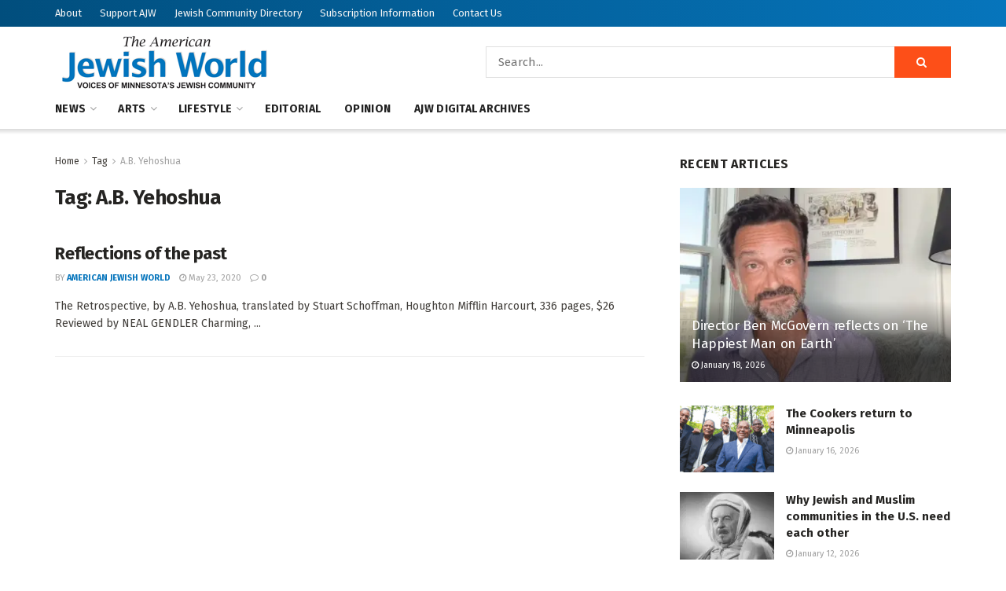

--- FILE ---
content_type: text/html; charset=UTF-8
request_url: https://www.ajwnews.com/tag/ab-yehoshua/
body_size: 22519
content:
<!doctype html>
<!--[if lt IE 7]> <html class="no-js lt-ie9 lt-ie8 lt-ie7" lang="en-US"> <![endif]-->
<!--[if IE 7]>    <html class="no-js lt-ie9 lt-ie8" lang="en-US"> <![endif]-->
<!--[if IE 8]>    <html class="no-js lt-ie9" lang="en-US"> <![endif]-->
<!--[if IE 9]>    <html class="no-js lt-ie10" lang="en-US"> <![endif]-->
<!--[if gt IE 8]><!--> <html class="no-js" lang="en-US"> <!--<![endif]-->
<head><style>img.lazy{min-height:1px}</style><link href="https://www.ajwnews.com/wp-content/plugins/w3-total-cache/pub/js/lazyload.min.js" as="script">
    <meta http-equiv="Content-Type" content="text/html; charset=UTF-8" />
    <meta name='viewport' content='width=device-width, initial-scale=1, user-scalable=yes' />
    <link rel="profile" href="http://gmpg.org/xfn/11" />
    <link rel="pingback" href="https://www.ajwnews.com/xmlrpc.php" />
    <meta name='robots' content='index, follow, max-image-preview:large, max-snippet:-1, max-video-preview:-1' />
	<style>img:is([sizes="auto" i], [sizes^="auto," i]) { contain-intrinsic-size: 3000px 1500px }</style>
	<meta property="og:type" content="website">
<meta property="og:title" content="Reflections of the past">
<meta property="og:site_name" content="American Jewish World">
<meta property="og:description" content="The Retrospective, by A.B. Yehoshua, translated by Stuart Schoffman, Houghton Mifflin Harcourt, 336 pages, $26 Reviewed by NEAL GENDLER Charming,">
<meta property="og:url" content="https://www.ajwnews.com/tag/ab-yehoshua">
<meta property="og:locale" content="en_US">
<meta name="twitter:card" content="summary">
<meta name="twitter:url" content="https://www.ajwnews.com/tag/ab-yehoshua">
<meta name="twitter:title" content="Reflections of the past">
<meta name="twitter:description" content="The Retrospective, by A.B. Yehoshua, translated by Stuart Schoffman, Houghton Mifflin Harcourt, 336 pages, $26 Reviewed by NEAL GENDLER Charming,">
<meta name="twitter:site" content="https://twitter.com/jegtheme">
			<script type="text/javascript">
			  var jnews_ajax_url = '/?ajax-request=jnews'
			</script>
			<script type="text/javascript">;window.jnews=window.jnews||{},window.jnews.library=window.jnews.library||{},window.jnews.library=function(){"use strict";var e=this;e.win=window,e.doc=document,e.noop=function(){},e.globalBody=e.doc.getElementsByTagName("body")[0],e.globalBody=e.globalBody?e.globalBody:e.doc,e.win.jnewsDataStorage=e.win.jnewsDataStorage||{_storage:new WeakMap,put:function(e,t,n){this._storage.has(e)||this._storage.set(e,new Map),this._storage.get(e).set(t,n)},get:function(e,t){return this._storage.get(e).get(t)},has:function(e,t){return this._storage.has(e)&&this._storage.get(e).has(t)},remove:function(e,t){var n=this._storage.get(e).delete(t);return 0===!this._storage.get(e).size&&this._storage.delete(e),n}},e.windowWidth=function(){return e.win.innerWidth||e.docEl.clientWidth||e.globalBody.clientWidth},e.windowHeight=function(){return e.win.innerHeight||e.docEl.clientHeight||e.globalBody.clientHeight},e.requestAnimationFrame=e.win.requestAnimationFrame||e.win.webkitRequestAnimationFrame||e.win.mozRequestAnimationFrame||e.win.msRequestAnimationFrame||window.oRequestAnimationFrame||function(e){return setTimeout(e,1e3/60)},e.cancelAnimationFrame=e.win.cancelAnimationFrame||e.win.webkitCancelAnimationFrame||e.win.webkitCancelRequestAnimationFrame||e.win.mozCancelAnimationFrame||e.win.msCancelRequestAnimationFrame||e.win.oCancelRequestAnimationFrame||function(e){clearTimeout(e)},e.classListSupport="classList"in document.createElement("_"),e.hasClass=e.classListSupport?function(e,t){return e.classList.contains(t)}:function(e,t){return e.className.indexOf(t)>=0},e.addClass=e.classListSupport?function(t,n){e.hasClass(t,n)||t.classList.add(n)}:function(t,n){e.hasClass(t,n)||(t.className+=" "+n)},e.removeClass=e.classListSupport?function(t,n){e.hasClass(t,n)&&t.classList.remove(n)}:function(t,n){e.hasClass(t,n)&&(t.className=t.className.replace(n,""))},e.objKeys=function(e){var t=[];for(var n in e)Object.prototype.hasOwnProperty.call(e,n)&&t.push(n);return t},e.isObjectSame=function(e,t){var n=!0;return JSON.stringify(e)!==JSON.stringify(t)&&(n=!1),n},e.extend=function(){for(var e,t,n,o=arguments[0]||{},i=1,a=arguments.length;i<a;i++)if(null!==(e=arguments[i]))for(t in e)o!==(n=e[t])&&void 0!==n&&(o[t]=n);return o},e.dataStorage=e.win.jnewsDataStorage,e.isVisible=function(e){return 0!==e.offsetWidth&&0!==e.offsetHeight||e.getBoundingClientRect().length},e.getHeight=function(e){return e.offsetHeight||e.clientHeight||e.getBoundingClientRect().height},e.getWidth=function(e){return e.offsetWidth||e.clientWidth||e.getBoundingClientRect().width},e.supportsPassive=!1;try{var t=Object.defineProperty({},"passive",{get:function(){e.supportsPassive=!0}});"createEvent"in e.doc?e.win.addEventListener("test",null,t):"fireEvent"in e.doc&&e.win.attachEvent("test",null)}catch(e){}e.passiveOption=!!e.supportsPassive&&{passive:!0},e.setStorage=function(e,t){e="jnews-"+e;var n={expired:Math.floor(((new Date).getTime()+432e5)/1e3)};t=Object.assign(n,t);localStorage.setItem(e,JSON.stringify(t))},e.getStorage=function(e){e="jnews-"+e;var t=localStorage.getItem(e);return null!==t&&0<t.length?JSON.parse(localStorage.getItem(e)):{}},e.expiredStorage=function(){var t,n="jnews-";for(var o in localStorage)o.indexOf(n)>-1&&"undefined"!==(t=e.getStorage(o.replace(n,""))).expired&&t.expired<Math.floor((new Date).getTime()/1e3)&&localStorage.removeItem(o)},e.addEvents=function(t,n,o){for(var i in n){var a=["touchstart","touchmove"].indexOf(i)>=0&&!o&&e.passiveOption;"createEvent"in e.doc?t.addEventListener(i,n[i],a):"fireEvent"in e.doc&&t.attachEvent("on"+i,n[i])}},e.removeEvents=function(t,n){for(var o in n)"createEvent"in e.doc?t.removeEventListener(o,n[o]):"fireEvent"in e.doc&&t.detachEvent("on"+o,n[o])},e.triggerEvents=function(t,n,o){var i;o=o||{detail:null};return"createEvent"in e.doc?(!(i=e.doc.createEvent("CustomEvent")||new CustomEvent(n)).initCustomEvent||i.initCustomEvent(n,!0,!1,o),void t.dispatchEvent(i)):"fireEvent"in e.doc?((i=e.doc.createEventObject()).eventType=n,void t.fireEvent("on"+i.eventType,i)):void 0},e.getParents=function(t,n){void 0===n&&(n=e.doc);for(var o=[],i=t.parentNode,a=!1;!a;)if(i){var r=i;r.querySelectorAll(n).length?a=!0:(o.push(r),i=r.parentNode)}else o=[],a=!0;return o},e.forEach=function(e,t,n){for(var o=0,i=e.length;o<i;o++)t.call(n,e[o],o)},e.getText=function(e){return e.innerText||e.textContent},e.setText=function(e,t){var n="object"==typeof t?t.innerText||t.textContent:t;e.innerText&&(e.innerText=n),e.textContent&&(e.textContent=n)},e.httpBuildQuery=function(t){return e.objKeys(t).reduce(function t(n){var o=arguments.length>1&&void 0!==arguments[1]?arguments[1]:null;return function(i,a){var r=n[a];a=encodeURIComponent(a);var s=o?"".concat(o,"[").concat(a,"]"):a;return null==r||"function"==typeof r?(i.push("".concat(s,"=")),i):["number","boolean","string"].includes(typeof r)?(i.push("".concat(s,"=").concat(encodeURIComponent(r))),i):(i.push(e.objKeys(r).reduce(t(r,s),[]).join("&")),i)}}(t),[]).join("&")},e.get=function(t,n,o,i){return o="function"==typeof o?o:e.noop,e.ajax("GET",t,n,o,i)},e.post=function(t,n,o,i){return o="function"==typeof o?o:e.noop,e.ajax("POST",t,n,o,i)},e.ajax=function(t,n,o,i,a){var r=new XMLHttpRequest,s=n,c=e.httpBuildQuery(o);if(t=-1!=["GET","POST"].indexOf(t)?t:"GET",r.open(t,s+("GET"==t?"?"+c:""),!0),"POST"==t&&r.setRequestHeader("Content-type","application/x-www-form-urlencoded"),r.setRequestHeader("X-Requested-With","XMLHttpRequest"),r.onreadystatechange=function(){4===r.readyState&&200<=r.status&&300>r.status&&"function"==typeof i&&i.call(void 0,r.response)},void 0!==a&&!a){return{xhr:r,send:function(){r.send("POST"==t?c:null)}}}return r.send("POST"==t?c:null),{xhr:r}},e.scrollTo=function(t,n,o){function i(e,t,n){this.start=this.position(),this.change=e-this.start,this.currentTime=0,this.increment=20,this.duration=void 0===n?500:n,this.callback=t,this.finish=!1,this.animateScroll()}return Math.easeInOutQuad=function(e,t,n,o){return(e/=o/2)<1?n/2*e*e+t:-n/2*(--e*(e-2)-1)+t},i.prototype.stop=function(){this.finish=!0},i.prototype.move=function(t){e.doc.documentElement.scrollTop=t,e.globalBody.parentNode.scrollTop=t,e.globalBody.scrollTop=t},i.prototype.position=function(){return e.doc.documentElement.scrollTop||e.globalBody.parentNode.scrollTop||e.globalBody.scrollTop},i.prototype.animateScroll=function(){this.currentTime+=this.increment;var t=Math.easeInOutQuad(this.currentTime,this.start,this.change,this.duration);this.move(t),this.currentTime<this.duration&&!this.finish?e.requestAnimationFrame.call(e.win,this.animateScroll.bind(this)):this.callback&&"function"==typeof this.callback&&this.callback()},new i(t,n,o)},e.unwrap=function(t){var n,o=t;e.forEach(t,(function(e,t){n?n+=e:n=e})),o.replaceWith(n)},e.performance={start:function(e){performance.mark(e+"Start")},stop:function(e){performance.mark(e+"End"),performance.measure(e,e+"Start",e+"End")}},e.fps=function(){var t=0,n=0,o=0;!function(){var i=t=0,a=0,r=0,s=document.getElementById("fpsTable"),c=function(t){void 0===document.getElementsByTagName("body")[0]?e.requestAnimationFrame.call(e.win,(function(){c(t)})):document.getElementsByTagName("body")[0].appendChild(t)};null===s&&((s=document.createElement("div")).style.position="fixed",s.style.top="120px",s.style.left="10px",s.style.width="100px",s.style.height="20px",s.style.border="1px solid black",s.style.fontSize="11px",s.style.zIndex="100000",s.style.backgroundColor="white",s.id="fpsTable",c(s));var l=function(){o++,n=Date.now(),(a=(o/(r=(n-t)/1e3)).toPrecision(2))!=i&&(i=a,s.innerHTML=i+"fps"),1<r&&(t=n,o=0),e.requestAnimationFrame.call(e.win,l)};l()}()},e.instr=function(e,t){for(var n=0;n<t.length;n++)if(-1!==e.toLowerCase().indexOf(t[n].toLowerCase()))return!0},e.winLoad=function(t,n){function o(o){if("complete"===e.doc.readyState||"interactive"===e.doc.readyState)return!o||n?setTimeout(t,n||1):t(o),1}o()||e.addEvents(e.win,{load:o})},e.docReady=function(t,n){function o(o){if("complete"===e.doc.readyState||"interactive"===e.doc.readyState)return!o||n?setTimeout(t,n||1):t(o),1}o()||e.addEvents(e.doc,{DOMContentLoaded:o})},e.fireOnce=function(){e.docReady((function(){e.assets=e.assets||[],e.assets.length&&(e.boot(),e.load_assets())}),50)},e.boot=function(){e.length&&e.doc.querySelectorAll("style[media]").forEach((function(e){"not all"==e.getAttribute("media")&&e.removeAttribute("media")}))},e.create_js=function(t,n){var o=e.doc.createElement("script");switch(o.setAttribute("src",t),n){case"defer":o.setAttribute("defer",!0);break;case"async":o.setAttribute("async",!0);break;case"deferasync":o.setAttribute("defer",!0),o.setAttribute("async",!0)}e.globalBody.appendChild(o)},e.load_assets=function(){"object"==typeof e.assets&&e.forEach(e.assets.slice(0),(function(t,n){var o="";t.defer&&(o+="defer"),t.async&&(o+="async"),e.create_js(t.url,o);var i=e.assets.indexOf(t);i>-1&&e.assets.splice(i,1)})),e.assets=jnewsoption.au_scripts=window.jnewsads=[]},e.setCookie=function(e,t,n){var o="";if(n){var i=new Date;i.setTime(i.getTime()+24*n*60*60*1e3),o="; expires="+i.toUTCString()}document.cookie=e+"="+(t||"")+o+"; path=/"},e.getCookie=function(e){for(var t=e+"=",n=document.cookie.split(";"),o=0;o<n.length;o++){for(var i=n[o];" "==i.charAt(0);)i=i.substring(1,i.length);if(0==i.indexOf(t))return i.substring(t.length,i.length)}return null},e.eraseCookie=function(e){document.cookie=e+"=; Path=/; Expires=Thu, 01 Jan 1970 00:00:01 GMT;"},e.docReady((function(){e.globalBody=e.globalBody==e.doc?e.doc.getElementsByTagName("body")[0]:e.globalBody,e.globalBody=e.globalBody?e.globalBody:e.doc})),e.winLoad((function(){e.winLoad((function(){var t=!1;if(void 0!==window.jnewsadmin)if(void 0!==window.file_version_checker){var n=e.objKeys(window.file_version_checker);n.length?n.forEach((function(e){t||"10.0.4"===window.file_version_checker[e]||(t=!0)})):t=!0}else t=!0;t&&(window.jnewsHelper.getMessage(),window.jnewsHelper.getNotice())}),2500)}))},window.jnews.library=new window.jnews.library;</script>
	<!-- This site is optimized with the Yoast SEO plugin v26.6 - https://yoast.com/wordpress/plugins/seo/ -->
	<title>A.B. Yehoshua Archives | American Jewish World</title>
	<link rel="canonical" href="https://www.ajwnews.com/tag/ab-yehoshua/" />
	<meta property="og:locale" content="en_US" />
	<meta property="og:type" content="article" />
	<meta property="og:title" content="A.B. Yehoshua Archives | American Jewish World" />
	<meta property="og:url" content="https://www.ajwnews.com/tag/ab-yehoshua/" />
	<meta property="og:site_name" content="American Jewish World" />
	<meta name="twitter:card" content="summary_large_image" />
	<script type="application/ld+json" class="yoast-schema-graph">{"@context":"https://schema.org","@graph":[{"@type":"CollectionPage","@id":"https://www.ajwnews.com/tag/ab-yehoshua/","url":"https://www.ajwnews.com/tag/ab-yehoshua/","name":"A.B. Yehoshua Archives | American Jewish World","isPartOf":{"@id":"https://www.ajwnews.com/#website"},"breadcrumb":{"@id":"https://www.ajwnews.com/tag/ab-yehoshua/#breadcrumb"},"inLanguage":"en-US"},{"@type":"BreadcrumbList","@id":"https://www.ajwnews.com/tag/ab-yehoshua/#breadcrumb","itemListElement":[{"@type":"ListItem","position":1,"name":"Home","item":"https://www.ajwnews.com/"},{"@type":"ListItem","position":2,"name":"A.B. Yehoshua"}]},{"@type":"WebSite","@id":"https://www.ajwnews.com/#website","url":"https://www.ajwnews.com/","name":"American Jewish World","description":"","publisher":{"@id":"https://www.ajwnews.com/#organization"},"potentialAction":[{"@type":"SearchAction","target":{"@type":"EntryPoint","urlTemplate":"https://www.ajwnews.com/?s={search_term_string}"},"query-input":{"@type":"PropertyValueSpecification","valueRequired":true,"valueName":"search_term_string"}}],"inLanguage":"en-US"},{"@type":"Organization","@id":"https://www.ajwnews.com/#organization","name":"American Jewish World","url":"https://www.ajwnews.com/","logo":{"@type":"ImageObject","inLanguage":"en-US","@id":"https://www.ajwnews.com/#/schema/logo/image/","url":"https://www.ajwnews.com/wp-content/uploads/2020/05/AJW-logo-color.png","contentUrl":"https://www.ajwnews.com/wp-content/uploads/2020/05/AJW-logo-color.png","width":278,"height":72,"caption":"American Jewish World"},"image":{"@id":"https://www.ajwnews.com/#/schema/logo/image/"}}]}</script>
	<!-- / Yoast SEO plugin. -->


<link rel='dns-prefetch' href='//js.stripe.com' />
<link rel='dns-prefetch' href='//fonts.googleapis.com' />
<link rel='preconnect' href='https://fonts.gstatic.com' />
<link rel="alternate" type="application/rss+xml" title="American Jewish World &raquo; Feed" href="https://www.ajwnews.com/feed/" />
<link rel="alternate" type="application/rss+xml" title="American Jewish World &raquo; Comments Feed" href="https://www.ajwnews.com/comments/feed/" />
<link rel="alternate" type="application/rss+xml" title="American Jewish World &raquo; A.B. Yehoshua Tag Feed" href="https://www.ajwnews.com/tag/ab-yehoshua/feed/" />
		<!-- This site uses the Google Analytics by MonsterInsights plugin v9.10.1 - Using Analytics tracking - https://www.monsterinsights.com/ -->
							<script src="//www.googletagmanager.com/gtag/js?id=G-HCRT88DHPD"  data-cfasync="false" data-wpfc-render="false" type="text/javascript" async></script>
			<script data-cfasync="false" data-wpfc-render="false" type="text/javascript">
				var mi_version = '9.10.1';
				var mi_track_user = true;
				var mi_no_track_reason = '';
								var MonsterInsightsDefaultLocations = {"page_location":"https:\/\/www.ajwnews.com\/tag\/ab-yehoshua\/"};
								if ( typeof MonsterInsightsPrivacyGuardFilter === 'function' ) {
					var MonsterInsightsLocations = (typeof MonsterInsightsExcludeQuery === 'object') ? MonsterInsightsPrivacyGuardFilter( MonsterInsightsExcludeQuery ) : MonsterInsightsPrivacyGuardFilter( MonsterInsightsDefaultLocations );
				} else {
					var MonsterInsightsLocations = (typeof MonsterInsightsExcludeQuery === 'object') ? MonsterInsightsExcludeQuery : MonsterInsightsDefaultLocations;
				}

								var disableStrs = [
										'ga-disable-G-HCRT88DHPD',
									];

				/* Function to detect opted out users */
				function __gtagTrackerIsOptedOut() {
					for (var index = 0; index < disableStrs.length; index++) {
						if (document.cookie.indexOf(disableStrs[index] + '=true') > -1) {
							return true;
						}
					}

					return false;
				}

				/* Disable tracking if the opt-out cookie exists. */
				if (__gtagTrackerIsOptedOut()) {
					for (var index = 0; index < disableStrs.length; index++) {
						window[disableStrs[index]] = true;
					}
				}

				/* Opt-out function */
				function __gtagTrackerOptout() {
					for (var index = 0; index < disableStrs.length; index++) {
						document.cookie = disableStrs[index] + '=true; expires=Thu, 31 Dec 2099 23:59:59 UTC; path=/';
						window[disableStrs[index]] = true;
					}
				}

				if ('undefined' === typeof gaOptout) {
					function gaOptout() {
						__gtagTrackerOptout();
					}
				}
								window.dataLayer = window.dataLayer || [];

				window.MonsterInsightsDualTracker = {
					helpers: {},
					trackers: {},
				};
				if (mi_track_user) {
					function __gtagDataLayer() {
						dataLayer.push(arguments);
					}

					function __gtagTracker(type, name, parameters) {
						if (!parameters) {
							parameters = {};
						}

						if (parameters.send_to) {
							__gtagDataLayer.apply(null, arguments);
							return;
						}

						if (type === 'event') {
														parameters.send_to = monsterinsights_frontend.v4_id;
							var hookName = name;
							if (typeof parameters['event_category'] !== 'undefined') {
								hookName = parameters['event_category'] + ':' + name;
							}

							if (typeof MonsterInsightsDualTracker.trackers[hookName] !== 'undefined') {
								MonsterInsightsDualTracker.trackers[hookName](parameters);
							} else {
								__gtagDataLayer('event', name, parameters);
							}
							
						} else {
							__gtagDataLayer.apply(null, arguments);
						}
					}

					__gtagTracker('js', new Date());
					__gtagTracker('set', {
						'developer_id.dZGIzZG': true,
											});
					if ( MonsterInsightsLocations.page_location ) {
						__gtagTracker('set', MonsterInsightsLocations);
					}
										__gtagTracker('config', 'G-HCRT88DHPD', {"forceSSL":"true","link_attribution":"true"} );
										window.gtag = __gtagTracker;										(function () {
						/* https://developers.google.com/analytics/devguides/collection/analyticsjs/ */
						/* ga and __gaTracker compatibility shim. */
						var noopfn = function () {
							return null;
						};
						var newtracker = function () {
							return new Tracker();
						};
						var Tracker = function () {
							return null;
						};
						var p = Tracker.prototype;
						p.get = noopfn;
						p.set = noopfn;
						p.send = function () {
							var args = Array.prototype.slice.call(arguments);
							args.unshift('send');
							__gaTracker.apply(null, args);
						};
						var __gaTracker = function () {
							var len = arguments.length;
							if (len === 0) {
								return;
							}
							var f = arguments[len - 1];
							if (typeof f !== 'object' || f === null || typeof f.hitCallback !== 'function') {
								if ('send' === arguments[0]) {
									var hitConverted, hitObject = false, action;
									if ('event' === arguments[1]) {
										if ('undefined' !== typeof arguments[3]) {
											hitObject = {
												'eventAction': arguments[3],
												'eventCategory': arguments[2],
												'eventLabel': arguments[4],
												'value': arguments[5] ? arguments[5] : 1,
											}
										}
									}
									if ('pageview' === arguments[1]) {
										if ('undefined' !== typeof arguments[2]) {
											hitObject = {
												'eventAction': 'page_view',
												'page_path': arguments[2],
											}
										}
									}
									if (typeof arguments[2] === 'object') {
										hitObject = arguments[2];
									}
									if (typeof arguments[5] === 'object') {
										Object.assign(hitObject, arguments[5]);
									}
									if ('undefined' !== typeof arguments[1].hitType) {
										hitObject = arguments[1];
										if ('pageview' === hitObject.hitType) {
											hitObject.eventAction = 'page_view';
										}
									}
									if (hitObject) {
										action = 'timing' === arguments[1].hitType ? 'timing_complete' : hitObject.eventAction;
										hitConverted = mapArgs(hitObject);
										__gtagTracker('event', action, hitConverted);
									}
								}
								return;
							}

							function mapArgs(args) {
								var arg, hit = {};
								var gaMap = {
									'eventCategory': 'event_category',
									'eventAction': 'event_action',
									'eventLabel': 'event_label',
									'eventValue': 'event_value',
									'nonInteraction': 'non_interaction',
									'timingCategory': 'event_category',
									'timingVar': 'name',
									'timingValue': 'value',
									'timingLabel': 'event_label',
									'page': 'page_path',
									'location': 'page_location',
									'title': 'page_title',
									'referrer' : 'page_referrer',
								};
								for (arg in args) {
																		if (!(!args.hasOwnProperty(arg) || !gaMap.hasOwnProperty(arg))) {
										hit[gaMap[arg]] = args[arg];
									} else {
										hit[arg] = args[arg];
									}
								}
								return hit;
							}

							try {
								f.hitCallback();
							} catch (ex) {
							}
						};
						__gaTracker.create = newtracker;
						__gaTracker.getByName = newtracker;
						__gaTracker.getAll = function () {
							return [];
						};
						__gaTracker.remove = noopfn;
						__gaTracker.loaded = true;
						window['__gaTracker'] = __gaTracker;
					})();
									} else {
										console.log("");
					(function () {
						function __gtagTracker() {
							return null;
						}

						window['__gtagTracker'] = __gtagTracker;
						window['gtag'] = __gtagTracker;
					})();
									}
			</script>
							<!-- / Google Analytics by MonsterInsights -->
		<link rel="stylesheet" href="https://www.ajwnews.com/wp-content/cache/minify/a5ff7.css" media="all" />

<style id='classic-theme-styles-inline-css' type='text/css'>
/*! This file is auto-generated */
.wp-block-button__link{color:#fff;background-color:#32373c;border-radius:9999px;box-shadow:none;text-decoration:none;padding:calc(.667em + 2px) calc(1.333em + 2px);font-size:1.125em}.wp-block-file__button{background:#32373c;color:#fff;text-decoration:none}
</style>
<style id='global-styles-inline-css' type='text/css'>
:root{--wp--preset--aspect-ratio--square: 1;--wp--preset--aspect-ratio--4-3: 4/3;--wp--preset--aspect-ratio--3-4: 3/4;--wp--preset--aspect-ratio--3-2: 3/2;--wp--preset--aspect-ratio--2-3: 2/3;--wp--preset--aspect-ratio--16-9: 16/9;--wp--preset--aspect-ratio--9-16: 9/16;--wp--preset--color--black: #000000;--wp--preset--color--cyan-bluish-gray: #abb8c3;--wp--preset--color--white: #ffffff;--wp--preset--color--pale-pink: #f78da7;--wp--preset--color--vivid-red: #cf2e2e;--wp--preset--color--luminous-vivid-orange: #ff6900;--wp--preset--color--luminous-vivid-amber: #fcb900;--wp--preset--color--light-green-cyan: #7bdcb5;--wp--preset--color--vivid-green-cyan: #00d084;--wp--preset--color--pale-cyan-blue: #8ed1fc;--wp--preset--color--vivid-cyan-blue: #0693e3;--wp--preset--color--vivid-purple: #9b51e0;--wp--preset--gradient--vivid-cyan-blue-to-vivid-purple: linear-gradient(135deg,rgba(6,147,227,1) 0%,rgb(155,81,224) 100%);--wp--preset--gradient--light-green-cyan-to-vivid-green-cyan: linear-gradient(135deg,rgb(122,220,180) 0%,rgb(0,208,130) 100%);--wp--preset--gradient--luminous-vivid-amber-to-luminous-vivid-orange: linear-gradient(135deg,rgba(252,185,0,1) 0%,rgba(255,105,0,1) 100%);--wp--preset--gradient--luminous-vivid-orange-to-vivid-red: linear-gradient(135deg,rgba(255,105,0,1) 0%,rgb(207,46,46) 100%);--wp--preset--gradient--very-light-gray-to-cyan-bluish-gray: linear-gradient(135deg,rgb(238,238,238) 0%,rgb(169,184,195) 100%);--wp--preset--gradient--cool-to-warm-spectrum: linear-gradient(135deg,rgb(74,234,220) 0%,rgb(151,120,209) 20%,rgb(207,42,186) 40%,rgb(238,44,130) 60%,rgb(251,105,98) 80%,rgb(254,248,76) 100%);--wp--preset--gradient--blush-light-purple: linear-gradient(135deg,rgb(255,206,236) 0%,rgb(152,150,240) 100%);--wp--preset--gradient--blush-bordeaux: linear-gradient(135deg,rgb(254,205,165) 0%,rgb(254,45,45) 50%,rgb(107,0,62) 100%);--wp--preset--gradient--luminous-dusk: linear-gradient(135deg,rgb(255,203,112) 0%,rgb(199,81,192) 50%,rgb(65,88,208) 100%);--wp--preset--gradient--pale-ocean: linear-gradient(135deg,rgb(255,245,203) 0%,rgb(182,227,212) 50%,rgb(51,167,181) 100%);--wp--preset--gradient--electric-grass: linear-gradient(135deg,rgb(202,248,128) 0%,rgb(113,206,126) 100%);--wp--preset--gradient--midnight: linear-gradient(135deg,rgb(2,3,129) 0%,rgb(40,116,252) 100%);--wp--preset--font-size--small: 13px;--wp--preset--font-size--medium: 20px;--wp--preset--font-size--large: 36px;--wp--preset--font-size--x-large: 42px;--wp--preset--spacing--20: 0.44rem;--wp--preset--spacing--30: 0.67rem;--wp--preset--spacing--40: 1rem;--wp--preset--spacing--50: 1.5rem;--wp--preset--spacing--60: 2.25rem;--wp--preset--spacing--70: 3.38rem;--wp--preset--spacing--80: 5.06rem;--wp--preset--shadow--natural: 6px 6px 9px rgba(0, 0, 0, 0.2);--wp--preset--shadow--deep: 12px 12px 50px rgba(0, 0, 0, 0.4);--wp--preset--shadow--sharp: 6px 6px 0px rgba(0, 0, 0, 0.2);--wp--preset--shadow--outlined: 6px 6px 0px -3px rgba(255, 255, 255, 1), 6px 6px rgba(0, 0, 0, 1);--wp--preset--shadow--crisp: 6px 6px 0px rgba(0, 0, 0, 1);}:where(.is-layout-flex){gap: 0.5em;}:where(.is-layout-grid){gap: 0.5em;}body .is-layout-flex{display: flex;}.is-layout-flex{flex-wrap: wrap;align-items: center;}.is-layout-flex > :is(*, div){margin: 0;}body .is-layout-grid{display: grid;}.is-layout-grid > :is(*, div){margin: 0;}:where(.wp-block-columns.is-layout-flex){gap: 2em;}:where(.wp-block-columns.is-layout-grid){gap: 2em;}:where(.wp-block-post-template.is-layout-flex){gap: 1.25em;}:where(.wp-block-post-template.is-layout-grid){gap: 1.25em;}.has-black-color{color: var(--wp--preset--color--black) !important;}.has-cyan-bluish-gray-color{color: var(--wp--preset--color--cyan-bluish-gray) !important;}.has-white-color{color: var(--wp--preset--color--white) !important;}.has-pale-pink-color{color: var(--wp--preset--color--pale-pink) !important;}.has-vivid-red-color{color: var(--wp--preset--color--vivid-red) !important;}.has-luminous-vivid-orange-color{color: var(--wp--preset--color--luminous-vivid-orange) !important;}.has-luminous-vivid-amber-color{color: var(--wp--preset--color--luminous-vivid-amber) !important;}.has-light-green-cyan-color{color: var(--wp--preset--color--light-green-cyan) !important;}.has-vivid-green-cyan-color{color: var(--wp--preset--color--vivid-green-cyan) !important;}.has-pale-cyan-blue-color{color: var(--wp--preset--color--pale-cyan-blue) !important;}.has-vivid-cyan-blue-color{color: var(--wp--preset--color--vivid-cyan-blue) !important;}.has-vivid-purple-color{color: var(--wp--preset--color--vivid-purple) !important;}.has-black-background-color{background-color: var(--wp--preset--color--black) !important;}.has-cyan-bluish-gray-background-color{background-color: var(--wp--preset--color--cyan-bluish-gray) !important;}.has-white-background-color{background-color: var(--wp--preset--color--white) !important;}.has-pale-pink-background-color{background-color: var(--wp--preset--color--pale-pink) !important;}.has-vivid-red-background-color{background-color: var(--wp--preset--color--vivid-red) !important;}.has-luminous-vivid-orange-background-color{background-color: var(--wp--preset--color--luminous-vivid-orange) !important;}.has-luminous-vivid-amber-background-color{background-color: var(--wp--preset--color--luminous-vivid-amber) !important;}.has-light-green-cyan-background-color{background-color: var(--wp--preset--color--light-green-cyan) !important;}.has-vivid-green-cyan-background-color{background-color: var(--wp--preset--color--vivid-green-cyan) !important;}.has-pale-cyan-blue-background-color{background-color: var(--wp--preset--color--pale-cyan-blue) !important;}.has-vivid-cyan-blue-background-color{background-color: var(--wp--preset--color--vivid-cyan-blue) !important;}.has-vivid-purple-background-color{background-color: var(--wp--preset--color--vivid-purple) !important;}.has-black-border-color{border-color: var(--wp--preset--color--black) !important;}.has-cyan-bluish-gray-border-color{border-color: var(--wp--preset--color--cyan-bluish-gray) !important;}.has-white-border-color{border-color: var(--wp--preset--color--white) !important;}.has-pale-pink-border-color{border-color: var(--wp--preset--color--pale-pink) !important;}.has-vivid-red-border-color{border-color: var(--wp--preset--color--vivid-red) !important;}.has-luminous-vivid-orange-border-color{border-color: var(--wp--preset--color--luminous-vivid-orange) !important;}.has-luminous-vivid-amber-border-color{border-color: var(--wp--preset--color--luminous-vivid-amber) !important;}.has-light-green-cyan-border-color{border-color: var(--wp--preset--color--light-green-cyan) !important;}.has-vivid-green-cyan-border-color{border-color: var(--wp--preset--color--vivid-green-cyan) !important;}.has-pale-cyan-blue-border-color{border-color: var(--wp--preset--color--pale-cyan-blue) !important;}.has-vivid-cyan-blue-border-color{border-color: var(--wp--preset--color--vivid-cyan-blue) !important;}.has-vivid-purple-border-color{border-color: var(--wp--preset--color--vivid-purple) !important;}.has-vivid-cyan-blue-to-vivid-purple-gradient-background{background: var(--wp--preset--gradient--vivid-cyan-blue-to-vivid-purple) !important;}.has-light-green-cyan-to-vivid-green-cyan-gradient-background{background: var(--wp--preset--gradient--light-green-cyan-to-vivid-green-cyan) !important;}.has-luminous-vivid-amber-to-luminous-vivid-orange-gradient-background{background: var(--wp--preset--gradient--luminous-vivid-amber-to-luminous-vivid-orange) !important;}.has-luminous-vivid-orange-to-vivid-red-gradient-background{background: var(--wp--preset--gradient--luminous-vivid-orange-to-vivid-red) !important;}.has-very-light-gray-to-cyan-bluish-gray-gradient-background{background: var(--wp--preset--gradient--very-light-gray-to-cyan-bluish-gray) !important;}.has-cool-to-warm-spectrum-gradient-background{background: var(--wp--preset--gradient--cool-to-warm-spectrum) !important;}.has-blush-light-purple-gradient-background{background: var(--wp--preset--gradient--blush-light-purple) !important;}.has-blush-bordeaux-gradient-background{background: var(--wp--preset--gradient--blush-bordeaux) !important;}.has-luminous-dusk-gradient-background{background: var(--wp--preset--gradient--luminous-dusk) !important;}.has-pale-ocean-gradient-background{background: var(--wp--preset--gradient--pale-ocean) !important;}.has-electric-grass-gradient-background{background: var(--wp--preset--gradient--electric-grass) !important;}.has-midnight-gradient-background{background: var(--wp--preset--gradient--midnight) !important;}.has-small-font-size{font-size: var(--wp--preset--font-size--small) !important;}.has-medium-font-size{font-size: var(--wp--preset--font-size--medium) !important;}.has-large-font-size{font-size: var(--wp--preset--font-size--large) !important;}.has-x-large-font-size{font-size: var(--wp--preset--font-size--x-large) !important;}
:where(.wp-block-post-template.is-layout-flex){gap: 1.25em;}:where(.wp-block-post-template.is-layout-grid){gap: 1.25em;}
:where(.wp-block-columns.is-layout-flex){gap: 2em;}:where(.wp-block-columns.is-layout-grid){gap: 2em;}
:root :where(.wp-block-pullquote){font-size: 1.5em;line-height: 1.6;}
</style>
<link rel="stylesheet" href="https://www.ajwnews.com/wp-content/cache/minify/1d2c8.css" media="all" />


<link rel='stylesheet' id='jeg_customizer_font-css' href='//fonts.googleapis.com/css?family=Fira+Sans%3Aregular%2C700%7CMontserrat%3A700&#038;display=swap&#038;ver=1.3.0' type='text/css' media='all' />
<link rel="stylesheet" href="https://www.ajwnews.com/wp-content/cache/minify/d77ce.css" media="all" />





<script  src="https://www.ajwnews.com/wp-content/cache/minify/c4d91.js"></script>

<script data-cfasync="false" data-wpfc-render="false" type="text/javascript" id='monsterinsights-frontend-script-js-extra'>/* <![CDATA[ */
var monsterinsights_frontend = {"js_events_tracking":"true","download_extensions":"doc,pdf,ppt,zip,xls,docx,pptx,xlsx","inbound_paths":"[{\"path\":\"\\\/go\\\/\",\"label\":\"affiliate\"},{\"path\":\"\\\/recommend\\\/\",\"label\":\"affiliate\"}]","home_url":"https:\/\/www.ajwnews.com","hash_tracking":"false","v4_id":"G-HCRT88DHPD"};/* ]]> */
</script>
<script  src="https://www.ajwnews.com/wp-content/cache/minify/818c0.js"></script>


<script></script><link rel="https://api.w.org/" href="https://www.ajwnews.com/wp-json/" /><link rel="alternate" title="JSON" type="application/json" href="https://www.ajwnews.com/wp-json/wp/v2/tags/336" /><link rel="EditURI" type="application/rsd+xml" title="RSD" href="https://www.ajwnews.com/xmlrpc.php?rsd" />

<meta name="generator" content="Powered by WPBakery Page Builder - drag and drop page builder for WordPress."/>
<script type='application/ld+json'>{"@context":"http:\/\/schema.org","@type":"Organization","@id":"https:\/\/www.ajwnews.com\/#organization","url":"https:\/\/www.ajwnews.com\/","name":"","logo":{"@type":"ImageObject","url":""},"sameAs":["https:\/\/www.facebook.com\/jegtheme\/","https:\/\/twitter.com\/jegtheme","#","#"]}</script>
<script type='application/ld+json'>{"@context":"http:\/\/schema.org","@type":"WebSite","@id":"https:\/\/www.ajwnews.com\/#website","url":"https:\/\/www.ajwnews.com\/","name":"","potentialAction":{"@type":"SearchAction","target":"https:\/\/www.ajwnews.com\/?s={search_term_string}","query-input":"required name=search_term_string"}}</script>
<link rel="icon" href="https://www.ajwnews.com/wp-content/uploads/2022/04/AJW-favicon-75x75.png" sizes="32x32" />
<link rel="icon" href="https://www.ajwnews.com/wp-content/uploads/2022/04/AJW-favicon-300x300.png" sizes="192x192" />
<link rel="apple-touch-icon" href="https://www.ajwnews.com/wp-content/uploads/2022/04/AJW-favicon-300x300.png" />
<meta name="msapplication-TileImage" content="https://www.ajwnews.com/wp-content/uploads/2022/04/AJW-favicon-300x300.png" />
<style id="jeg_dynamic_css" type="text/css" data-type="jeg_custom-css">body { --j-body-color : #403d39; --j-accent-color : #0675bc; --j-alt-color : #ef4023; --j-heading-color : #252422; } body,.jeg_newsfeed_list .tns-outer .tns-controls button,.jeg_filter_button,.owl-carousel .owl-nav div,.jeg_readmore,.jeg_hero_style_7 .jeg_post_meta a,.widget_calendar thead th,.widget_calendar tfoot a,.jeg_socialcounter a,.entry-header .jeg_meta_like a,.entry-header .jeg_meta_comment a,.entry-header .jeg_meta_donation a,.entry-header .jeg_meta_bookmark a,.entry-content tbody tr:hover,.entry-content th,.jeg_splitpost_nav li:hover a,#breadcrumbs a,.jeg_author_socials a:hover,.jeg_footer_content a,.jeg_footer_bottom a,.jeg_cartcontent,.woocommerce .woocommerce-breadcrumb a { color : #403d39; } a, .jeg_menu_style_5>li>a:hover, .jeg_menu_style_5>li.sfHover>a, .jeg_menu_style_5>li.current-menu-item>a, .jeg_menu_style_5>li.current-menu-ancestor>a, .jeg_navbar .jeg_menu:not(.jeg_main_menu)>li>a:hover, .jeg_midbar .jeg_menu:not(.jeg_main_menu)>li>a:hover, .jeg_side_tabs li.active, .jeg_block_heading_5 strong, .jeg_block_heading_6 strong, .jeg_block_heading_7 strong, .jeg_block_heading_8 strong, .jeg_subcat_list li a:hover, .jeg_subcat_list li button:hover, .jeg_pl_lg_7 .jeg_thumb .jeg_post_category a, .jeg_pl_xs_2:before, .jeg_pl_xs_4 .jeg_postblock_content:before, .jeg_postblock .jeg_post_title a:hover, .jeg_hero_style_6 .jeg_post_title a:hover, .jeg_sidefeed .jeg_pl_xs_3 .jeg_post_title a:hover, .widget_jnews_popular .jeg_post_title a:hover, .jeg_meta_author a, .widget_archive li a:hover, .widget_pages li a:hover, .widget_meta li a:hover, .widget_recent_entries li a:hover, .widget_rss li a:hover, .widget_rss cite, .widget_categories li a:hover, .widget_categories li.current-cat>a, #breadcrumbs a:hover, .jeg_share_count .counts, .commentlist .bypostauthor>.comment-body>.comment-author>.fn, span.required, .jeg_review_title, .bestprice .price, .authorlink a:hover, .jeg_vertical_playlist .jeg_video_playlist_play_icon, .jeg_vertical_playlist .jeg_video_playlist_item.active .jeg_video_playlist_thumbnail:before, .jeg_horizontal_playlist .jeg_video_playlist_play, .woocommerce li.product .pricegroup .button, .widget_display_forums li a:hover, .widget_display_topics li:before, .widget_display_replies li:before, .widget_display_views li:before, .bbp-breadcrumb a:hover, .jeg_mobile_menu li.sfHover>a, .jeg_mobile_menu li a:hover, .split-template-6 .pagenum, .jeg_mobile_menu_style_5>li>a:hover, .jeg_mobile_menu_style_5>li.sfHover>a, .jeg_mobile_menu_style_5>li.current-menu-item>a, .jeg_mobile_menu_style_5>li.current-menu-ancestor>a { color : #0675bc; } .jeg_menu_style_1>li>a:before, .jeg_menu_style_2>li>a:before, .jeg_menu_style_3>li>a:before, .jeg_side_toggle, .jeg_slide_caption .jeg_post_category a, .jeg_slider_type_1_wrapper .tns-controls button.tns-next, .jeg_block_heading_1 .jeg_block_title span, .jeg_block_heading_2 .jeg_block_title span, .jeg_block_heading_3, .jeg_block_heading_4 .jeg_block_title span, .jeg_block_heading_6:after, .jeg_pl_lg_box .jeg_post_category a, .jeg_pl_md_box .jeg_post_category a, .jeg_readmore:hover, .jeg_thumb .jeg_post_category a, .jeg_block_loadmore a:hover, .jeg_postblock.alt .jeg_block_loadmore a:hover, .jeg_block_loadmore a.active, .jeg_postblock_carousel_2 .jeg_post_category a, .jeg_heroblock .jeg_post_category a, .jeg_pagenav_1 .page_number.active, .jeg_pagenav_1 .page_number.active:hover, input[type="submit"], .btn, .button, .widget_tag_cloud a:hover, .popularpost_item:hover .jeg_post_title a:before, .jeg_splitpost_4 .page_nav, .jeg_splitpost_5 .page_nav, .jeg_post_via a:hover, .jeg_post_source a:hover, .jeg_post_tags a:hover, .comment-reply-title small a:before, .comment-reply-title small a:after, .jeg_storelist .productlink, .authorlink li.active a:before, .jeg_footer.dark .socials_widget:not(.nobg) a:hover .fa, div.jeg_breakingnews_title, .jeg_overlay_slider_bottom_wrapper .tns-controls button, .jeg_overlay_slider_bottom_wrapper .tns-controls button:hover, .jeg_vertical_playlist .jeg_video_playlist_current, .woocommerce span.onsale, .woocommerce #respond input#submit:hover, .woocommerce a.button:hover, .woocommerce button.button:hover, .woocommerce input.button:hover, .woocommerce #respond input#submit.alt, .woocommerce a.button.alt, .woocommerce button.button.alt, .woocommerce input.button.alt, .jeg_popup_post .caption, .jeg_footer.dark input[type="submit"], .jeg_footer.dark .btn, .jeg_footer.dark .button, .footer_widget.widget_tag_cloud a:hover, .jeg_inner_content .content-inner .jeg_post_category a:hover, #buddypress .standard-form button, #buddypress a.button, #buddypress input[type="submit"], #buddypress input[type="button"], #buddypress input[type="reset"], #buddypress ul.button-nav li a, #buddypress .generic-button a, #buddypress .generic-button button, #buddypress .comment-reply-link, #buddypress a.bp-title-button, #buddypress.buddypress-wrap .members-list li .user-update .activity-read-more a, div#buddypress .standard-form button:hover, div#buddypress a.button:hover, div#buddypress input[type="submit"]:hover, div#buddypress input[type="button"]:hover, div#buddypress input[type="reset"]:hover, div#buddypress ul.button-nav li a:hover, div#buddypress .generic-button a:hover, div#buddypress .generic-button button:hover, div#buddypress .comment-reply-link:hover, div#buddypress a.bp-title-button:hover, div#buddypress.buddypress-wrap .members-list li .user-update .activity-read-more a:hover, #buddypress #item-nav .item-list-tabs ul li a:before, .jeg_inner_content .jeg_meta_container .follow-wrapper a { background-color : #0675bc; } .jeg_block_heading_7 .jeg_block_title span, .jeg_readmore:hover, .jeg_block_loadmore a:hover, .jeg_block_loadmore a.active, .jeg_pagenav_1 .page_number.active, .jeg_pagenav_1 .page_number.active:hover, .jeg_pagenav_3 .page_number:hover, .jeg_prevnext_post a:hover h3, .jeg_overlay_slider .jeg_post_category, .jeg_sidefeed .jeg_post.active, .jeg_vertical_playlist.jeg_vertical_playlist .jeg_video_playlist_item.active .jeg_video_playlist_thumbnail img, .jeg_horizontal_playlist .jeg_video_playlist_item.active { border-color : #0675bc; } .jeg_tabpost_nav li.active, .woocommerce div.product .woocommerce-tabs ul.tabs li.active, .jeg_mobile_menu_style_1>li.current-menu-item a, .jeg_mobile_menu_style_1>li.current-menu-ancestor a, .jeg_mobile_menu_style_2>li.current-menu-item::after, .jeg_mobile_menu_style_2>li.current-menu-ancestor::after, .jeg_mobile_menu_style_3>li.current-menu-item::before, .jeg_mobile_menu_style_3>li.current-menu-ancestor::before { border-bottom-color : #0675bc; } .jeg_post_meta .fa, .jeg_post_meta .jpwt-icon, .entry-header .jeg_post_meta .fa, .jeg_review_stars, .jeg_price_review_list { color : #ef4023; } .jeg_share_button.share-float.share-monocrhome a { background-color : #ef4023; } h1,h2,h3,h4,h5,h6,.jeg_post_title a,.entry-header .jeg_post_title,.jeg_hero_style_7 .jeg_post_title a,.jeg_block_title,.jeg_splitpost_bar .current_title,.jeg_video_playlist_title,.gallery-caption,.jeg_push_notification_button>a.button { color : #252422; } .split-template-9 .pagenum, .split-template-10 .pagenum, .split-template-11 .pagenum, .split-template-12 .pagenum, .split-template-13 .pagenum, .split-template-15 .pagenum, .split-template-18 .pagenum, .split-template-20 .pagenum, .split-template-19 .current_title span, .split-template-20 .current_title span { background-color : #252422; } .jeg_topbar, .jeg_topbar.dark, .jeg_topbar.custom { background : #fd4f18; background: -moz-linear-gradient(90deg, #014e7d 0%, #0675bc 100%);background: -webkit-linear-gradient(90deg, #014e7d 0%, #0675bc 100%);background: -o-linear-gradient(90deg, #014e7d 0%, #0675bc 100%);background: -ms-linear-gradient(90deg, #014e7d 0%, #0675bc 100%);background: linear-gradient(90deg, #014e7d 0%, #0675bc 100%); } .jeg_midbar { height : 80px; } .jeg_header .socials_widget > a > i.fa:before { color : #ffffff; } .jeg_header .socials_widget.nobg > a > i > span.jeg-icon svg { fill : #ffffff; } .jeg_header .socials_widget.nobg > a > span.jeg-icon svg { fill : #ffffff; } .jeg_header .socials_widget > a > span.jeg-icon svg { fill : #ffffff; } .jeg_header .socials_widget > a > i > span.jeg-icon svg { fill : #ffffff; } .jeg_nav_search { width : 71%; } .jeg_footer_content,.jeg_footer.dark .jeg_footer_content { color : rgba(255,255,255,0.75); } .jeg_footer .jeg_footer_heading h3,.jeg_footer.dark .jeg_footer_heading h3,.jeg_footer .widget h2,.jeg_footer .footer_dark .widget h2 { color : #ff5722; } .jeg_footer .jeg_footer_content a, .jeg_footer.dark .jeg_footer_content a { color : #fffcf2; } body,input,textarea,select,.chosen-container-single .chosen-single,.btn,.button { font-family: "Fira Sans",Helvetica,Arial,sans-serif; } </style><style type="text/css">
					.no_thumbnail .jeg_thumb,
					.thumbnail-container.no_thumbnail {
					    display: none !important;
					}
					.jeg_search_result .jeg_pl_xs_3.no_thumbnail .jeg_postblock_content,
					.jeg_sidefeed .jeg_pl_xs_3.no_thumbnail .jeg_postblock_content,
					.jeg_pl_sm.no_thumbnail .jeg_postblock_content {
					    margin-left: 0;
					}
					.jeg_postblock_11 .no_thumbnail .jeg_postblock_content,
					.jeg_postblock_12 .no_thumbnail .jeg_postblock_content,
					.jeg_postblock_12.jeg_col_3o3 .no_thumbnail .jeg_postblock_content  {
					    margin-top: 0;
					}
					.jeg_postblock_15 .jeg_pl_md_box.no_thumbnail .jeg_postblock_content,
					.jeg_postblock_19 .jeg_pl_md_box.no_thumbnail .jeg_postblock_content,
					.jeg_postblock_24 .jeg_pl_md_box.no_thumbnail .jeg_postblock_content,
					.jeg_sidefeed .jeg_pl_md_box .jeg_postblock_content {
					    position: relative;
					}
					.jeg_postblock_carousel_2 .no_thumbnail .jeg_post_title a,
					.jeg_postblock_carousel_2 .no_thumbnail .jeg_post_title a:hover,
					.jeg_postblock_carousel_2 .no_thumbnail .jeg_post_meta .fa {
					    color: #212121 !important;
					} 
					.jnews-dark-mode .jeg_postblock_carousel_2 .no_thumbnail .jeg_post_title a,
					.jnews-dark-mode .jeg_postblock_carousel_2 .no_thumbnail .jeg_post_title a:hover,
					.jnews-dark-mode .jeg_postblock_carousel_2 .no_thumbnail .jeg_post_meta .fa {
					    color: #fff !important;
					} 
				</style>		<style type="text/css" id="wp-custom-css">
			.alignleft {
	padding-right: 21px;
}
.jnews_inline_related_post_wrapper {
	display: none;
}
figcaption {
	line-height: 18px;
	font-size: 13px!Important;
}
.jeg_topbar li {
	margin-right: 11px;
	font-size: 13px;
	letter-spacing: 0px;
}
.jeg_cat_subtitle {
	display: none;
}		</style>
		<noscript><style> .wpb_animate_when_almost_visible { opacity: 1; }</style></noscript></head>
<body class="archive tag tag-ab-yehoshua tag-336 wp-embed-responsive jeg_toggle_light jnews jsc_normal wpb-js-composer js-comp-ver-7.7.2 vc_responsive">

    
    
    <div class="jeg_ad jeg_ad_top jnews_header_top_ads">
        <div class='ads-wrapper  '></div>    </div>

    <!-- The Main Wrapper
    ============================================= -->
    <div class="jeg_viewport">

        
        <div class="jeg_header_wrapper">
            <div class="jeg_header_instagram_wrapper">
    </div>

<!-- HEADER -->
<div class="jeg_header normal">
    <div class="jeg_topbar jeg_container jeg_navbar_wrapper dark">
    <div class="container">
        <div class="jeg_nav_row">
            
                <div class="jeg_nav_col jeg_nav_left  jeg_nav_grow">
                    <div class="item_wrap jeg_nav_alignleft">
                        <div class="jeg_nav_item">
	<ul class="jeg_menu jeg_top_menu"><li id="menu-item-32658" class="menu-item menu-item-type-post_type menu-item-object-page menu-item-32658"><a href="https://www.ajwnews.com/about/">About</a></li>
<li id="menu-item-38359" class="menu-item menu-item-type-post_type menu-item-object-page menu-item-38359"><a href="https://www.ajwnews.com/help-support-american-jewish-world/">Support AJW</a></li>
<li id="menu-item-32659" class="menu-item menu-item-type-post_type menu-item-object-page menu-item-32659"><a href="https://www.ajwnews.com/directory/">Jewish Community Directory</a></li>
<li id="menu-item-32660" class="menu-item menu-item-type-post_type menu-item-object-page menu-item-32660"><a href="https://www.ajwnews.com/subscribe/">Subscription Information</a></li>
<li id="menu-item-33069" class="menu-item menu-item-type-post_type menu-item-object-page menu-item-33069"><a href="https://www.ajwnews.com/contact-us/">Contact Us</a></li>
</ul></div>                    </div>
                </div>

                
                <div class="jeg_nav_col jeg_nav_center  jeg_nav_normal">
                    <div class="item_wrap jeg_nav_aligncenter">
                                            </div>
                </div>

                
                <div class="jeg_nav_col jeg_nav_right  jeg_nav_normal">
                    <div class="item_wrap jeg_nav_alignright">
                                            </div>
                </div>

                        </div>
    </div>
</div><!-- /.jeg_container --><div class="jeg_midbar jeg_container jeg_navbar_wrapper normal">
    <div class="container">
        <div class="jeg_nav_row">
            
                <div class="jeg_nav_col jeg_nav_left jeg_nav_normal">
                    <div class="item_wrap jeg_nav_alignleft">
                        <div class="jeg_nav_item jeg_logo jeg_desktop_logo">
			<div class="site-title">
			<a href="https://www.ajwnews.com/" style="padding: 0 0 0 0;">
				<img class='jeg_logo_img lazy' src="data:image/svg+xml,%3Csvg%20xmlns='http://www.w3.org/2000/svg'%20viewBox='0%200%201%201'%3E%3C/svg%3E" data-src="https://www.ajwnews.com/wp-content/uploads/2020/05/AJW-logo-color.png" data-srcset="https://www.ajwnews.com/wp-content/uploads/2020/05/AJW-logo-color.png 1x, https://www.ajwnews.com/wp-content/uploads/2020/05/AJW-logo-color.png 2x" alt="American Jewish World"data-light-src="https://www.ajwnews.com/wp-content/uploads/2020/05/AJW-logo-color.png" data-light-srcset="https://www.ajwnews.com/wp-content/uploads/2020/05/AJW-logo-color.png 1x, https://www.ajwnews.com/wp-content/uploads/2020/05/AJW-logo-color.png 2x" data-dark-src="https://www.ajwnews.com/wp-content/uploads/2020/05/AJW-logo-color.png" data-dark-srcset="https://www.ajwnews.com/wp-content/uploads/2020/05/AJW-logo-color.png 1x, https://www.ajwnews.com/wp-content/uploads/2020/05/AJW-logo-color.png 2x">			</a>
		</div>
	</div>
                    </div>
                </div>

                
                <div class="jeg_nav_col jeg_nav_center jeg_nav_normal">
                    <div class="item_wrap jeg_nav_alignleft">
                                            </div>
                </div>

                
                <div class="jeg_nav_col jeg_nav_right jeg_nav_grow">
                    <div class="item_wrap jeg_nav_alignright">
                        <!-- Search Form -->
<div class="jeg_nav_item jeg_nav_search">
	<div class="jeg_search_wrapper jeg_search_no_expand square">
	    <a href="#" class="jeg_search_toggle"><i class="fa fa-search"></i></a>
	    <form action="https://www.ajwnews.com/" method="get" class="jeg_search_form" target="_top">
    <input name="s" class="jeg_search_input" placeholder="Search..." type="text" value="" autocomplete="off">
    <button aria-label="Search Button" type="submit" class="jeg_search_button btn"><i class="fa fa-search"></i></button>
</form>
<!-- jeg_search_hide with_result no_result -->
<div class="jeg_search_result jeg_search_hide with_result">
    <div class="search-result-wrapper">
    </div>
    <div class="search-link search-noresult">
        No Result    </div>
    <div class="search-link search-all-button">
        <i class="fa fa-search"></i> View All Result    </div>
</div>	</div>
</div>                    </div>
                </div>

                        </div>
    </div>
</div><div class="jeg_bottombar jeg_navbar jeg_container jeg_navbar_wrapper jeg_navbar_normal jeg_navbar_shadow jeg_navbar_normal">
    <div class="container">
        <div class="jeg_nav_row">
            
                <div class="jeg_nav_col jeg_nav_left jeg_nav_grow">
                    <div class="item_wrap jeg_nav_alignleft">
                        <div class="jeg_nav_item jeg_main_menu_wrapper">
<div class="jeg_mainmenu_wrap"><ul class="jeg_menu jeg_main_menu jeg_menu_style_1" data-animation="slide"><li id="menu-item-31344" class="menu-item menu-item-type-taxonomy menu-item-object-category menu-item-31344 bgnav jeg_megamenu category_1" data-number="3"  data-item-row="default" ><a href="https://www.ajwnews.com/category/news/">News</a><div class="sub-menu">
                    <div class="jeg_newsfeed clearfix"><div class="jeg_newsfeed_subcat">
                    <ul class="jeg_subcat_item">
                        <li data-cat-id="9" class="active"><a href="https://www.ajwnews.com/category/news/">All</a></li>
                        <li data-cat-id="22223" class=""><a href="https://www.ajwnews.com/category/news/africa/">Africa</a></li><li data-cat-id="22224" class=""><a href="https://www.ajwnews.com/category/news/asia/">Asia</a></li><li data-cat-id="22226" class=""><a href="https://www.ajwnews.com/category/news/australia-new-zealand/">Australia &amp; New Zealand</a></li><li data-cat-id="22221" class=""><a href="https://www.ajwnews.com/category/news/europe/">Europe</a></li><li data-cat-id="42" class=""><a href="https://www.ajwnews.com/category/news/israel-news/">Israel/Mideast</a></li><li data-cat-id="22225" class=""><a href="https://www.ajwnews.com/category/news/latin-america/">Latin America</a></li><li data-cat-id="22220" class=""><a href="https://www.ajwnews.com/category/news/minnesota/">Minnesota</a></li><li data-cat-id="22222" class=""><a href="https://www.ajwnews.com/category/news/united-states-canada/">US &amp; Canada</a></li>
                    </ul>
                </div>
                <div class="jeg_newsfeed_list">
                    <div data-cat-id="9" data-load-status="loaded" class="jeg_newsfeed_container with_subcat">
                        <div class="newsfeed_carousel">
                            <div class="jeg_newsfeed_item ">
                    <div class="jeg_thumb">
                        
                        <a href="https://www.ajwnews.com/esther-capp-spirit-esthers-table/"><div class="thumbnail-container size-500 "><img width="360" height="180" src="https://www.ajwnews.com/wp-content/themes/jnews/assets/img/jeg-empty.png" class="attachment-jnews-360x180 size-jnews-360x180 owl-lazy lazyload wp-post-image" alt="Esther Capp’s spirit lives on at Esther’s Table" decoding="async" fetchpriority="high" sizes="(max-width: 360px) 100vw, 360px" data-src="https://www.ajwnews.com/wp-content/uploads/2025/12/Mel-Brooks-Capps-FEATURED-360x180.gif" /></div></a>
                    </div>
                    <h3 class="jeg_post_title"><a href="https://www.ajwnews.com/esther-capp-spirit-esthers-table/">Esther Capp’s spirit lives on at Esther’s Table</a></h3>
                </div><div class="jeg_newsfeed_item ">
                    <div class="jeg_thumb">
                        
                        <a href="https://www.ajwnews.com/social-services-agencies/"><div class="thumbnail-container size-500 "><img width="360" height="180" src="https://www.ajwnews.com/wp-content/themes/jnews/assets/img/jeg-empty.png" class="attachment-jnews-360x180 size-jnews-360x180 owl-lazy lazyload wp-post-image" alt="Local social services agencies to merge" decoding="async" sizes="(max-width: 360px) 100vw, 360px" data-src="https://www.ajwnews.com/wp-content/uploads/2025/11/JFCSMN-announcement-FEATURED-360x180.gif" /></div></a>
                    </div>
                    <h3 class="jeg_post_title"><a href="https://www.ajwnews.com/social-services-agencies/">Local social services agencies to merge</a></h3>
                </div><div class="jeg_newsfeed_item ">
                    <div class="jeg_thumb">
                        
                        <a href="https://www.ajwnews.com/ajw-hanuka-cover-contest-3/"><div class="thumbnail-container size-500 "><img width="360" height="180" src="https://www.ajwnews.com/wp-content/themes/jnews/assets/img/jeg-empty.png" class="attachment-jnews-360x180 size-jnews-360x180 owl-lazy lazyload wp-post-image" alt="It&#8217;s time to submit entries for the 2025 AJW Hanuka Cover Contest" decoding="async" sizes="(max-width: 360px) 100vw, 360px" data-src="https://www.ajwnews.com/wp-content/uploads/2025/11/Sam-Sperling-HCC-Winner-2024-FEATURED-360x180.gif" /></div></a>
                    </div>
                    <h3 class="jeg_post_title"><a href="https://www.ajwnews.com/ajw-hanuka-cover-contest-3/">It&#8217;s time to submit entries for the 2025 AJW Hanuka Cover Contest</a></h3>
                </div>
                        </div>
                    </div>
                    <div class="newsfeed_overlay">
                    <div class="preloader_type preloader_circle">
                        <div class="newsfeed_preloader jeg_preloader dot">
                            <span></span><span></span><span></span>
                        </div>
                        <div class="newsfeed_preloader jeg_preloader circle">
                            <div class="jnews_preloader_circle_outer">
                                <div class="jnews_preloader_circle_inner"></div>
                            </div>
                        </div>
                        <div class="newsfeed_preloader jeg_preloader square">
                            <div class="jeg_square"><div class="jeg_square_inner"></div></div>
                        </div>
                    </div>
                </div>
                </div></div>
                </div></li>
<li id="menu-item-31342" class="menu-item menu-item-type-taxonomy menu-item-object-category menu-item-31342 bgnav jeg_megamenu category_1" data-number="3"  data-item-row="default" ><a href="https://www.ajwnews.com/category/arts/">Arts</a><div class="sub-menu">
                    <div class="jeg_newsfeed clearfix"><div class="jeg_newsfeed_subcat">
                    <ul class="jeg_subcat_item">
                        <li data-cat-id="34" class="active"><a href="https://www.ajwnews.com/category/arts/">All</a></li>
                        <li data-cat-id="35" class=""><a href="https://www.ajwnews.com/category/arts/bluebox/">Blue Box</a></li><li data-cat-id="22219" class=""><a href="https://www.ajwnews.com/category/arts/books-literature/">Books &amp; Literature</a></li><li data-cat-id="22290" class=""><a href="https://www.ajwnews.com/category/arts/music/">Music</a></li><li data-cat-id="22286" class=""><a href="https://www.ajwnews.com/category/arts/television-film/">Televison &amp; Film</a></li><li data-cat-id="22291" class=""><a href="https://www.ajwnews.com/category/arts/theater/">Theater &amp; Performing Arts</a></li><li data-cat-id="22292" class=""><a href="https://www.ajwnews.com/category/arts/visual-arts/">Visual Arts</a></li>
                    </ul>
                </div>
                <div class="jeg_newsfeed_list">
                    <div data-cat-id="34" data-load-status="loaded" class="jeg_newsfeed_container with_subcat">
                        <div class="newsfeed_carousel">
                            <div class="jeg_newsfeed_item ">
                    <div class="jeg_thumb">
                        
                        <a href="https://www.ajwnews.com/director-ben-mcgovern/"><div class="thumbnail-container size-500 "><img width="360" height="180" src="https://www.ajwnews.com/wp-content/themes/jnews/assets/img/jeg-empty.png" class="attachment-jnews-360x180 size-jnews-360x180 owl-lazy lazyload wp-post-image" alt="Director Ben McGovern reflects on &#8216;The Happiest Man on Earth&#8217;" decoding="async" sizes="(max-width: 360px) 100vw, 360px" data-src="https://www.ajwnews.com/wp-content/uploads/2026/01/Ben-McGovern-FEATURED-360x180.gif" /></div></a>
                    </div>
                    <h3 class="jeg_post_title"><a href="https://www.ajwnews.com/director-ben-mcgovern/">Director Ben McGovern reflects on &#8216;The Happiest Man on Earth&#8217;</a></h3>
                </div><div class="jeg_newsfeed_item ">
                    <div class="jeg_thumb">
                        
                        <a href="https://www.ajwnews.com/cookers-minneapolis/"><div class="thumbnail-container size-500 "><img width="360" height="180" src="https://www.ajwnews.com/wp-content/themes/jnews/assets/img/jeg-empty.png" class="attachment-jnews-360x180 size-jnews-360x180 owl-lazy lazyload wp-post-image" alt="The Cookers return to Minneapolis" decoding="async" sizes="(max-width: 360px) 100vw, 360px" data-src="https://www.ajwnews.com/wp-content/uploads/2026/01/The-Cookers-FEATURED-360x180.gif" /></div></a>
                    </div>
                    <h3 class="jeg_post_title"><a href="https://www.ajwnews.com/cookers-minneapolis/">The Cookers return to Minneapolis</a></h3>
                </div><div class="jeg_newsfeed_item ">
                    <div class="jeg_thumb">
                        
                        <a href="https://www.ajwnews.com/local-author-remembers-his-fathers-struggle-against-nazism/"><div class="thumbnail-container size-500 "><img width="360" height="180" src="https://www.ajwnews.com/wp-content/themes/jnews/assets/img/jeg-empty.png" class="attachment-jnews-360x180 size-jnews-360x180 owl-lazy lazyload wp-post-image" alt="Local author remembers his father’s struggle against Nazism" decoding="async" sizes="(max-width: 360px) 100vw, 360px" data-src="https://www.ajwnews.com/wp-content/uploads/2025/11/My-Father-Against-the-Nazis-FEATURED-360x180.gif" /></div></a>
                    </div>
                    <h3 class="jeg_post_title"><a href="https://www.ajwnews.com/local-author-remembers-his-fathers-struggle-against-nazism/">Local author remembers his father’s struggle against Nazism</a></h3>
                </div>
                        </div>
                    </div>
                    <div class="newsfeed_overlay">
                    <div class="preloader_type preloader_circle">
                        <div class="newsfeed_preloader jeg_preloader dot">
                            <span></span><span></span><span></span>
                        </div>
                        <div class="newsfeed_preloader jeg_preloader circle">
                            <div class="jnews_preloader_circle_outer">
                                <div class="jnews_preloader_circle_inner"></div>
                            </div>
                        </div>
                        <div class="newsfeed_preloader jeg_preloader square">
                            <div class="jeg_square"><div class="jeg_square_inner"></div></div>
                        </div>
                    </div>
                </div>
                </div></div>
                </div></li>
<li id="menu-item-31346" class="menu-item menu-item-type-taxonomy menu-item-object-category menu-item-31346 bgnav jeg_megamenu category_1" data-number="3"  data-item-row="default" ><a href="https://www.ajwnews.com/category/lifestyle/">Lifestyle</a><div class="sub-menu">
                    <div class="jeg_newsfeed clearfix"><div class="jeg_newsfeed_subcat">
                    <ul class="jeg_subcat_item">
                        <li data-cat-id="7" class="active"><a href="https://www.ajwnews.com/category/lifestyle/">All</a></li>
                        <li data-cat-id="22289" class=""><a href="https://www.ajwnews.com/category/lifestyle/fashion/">Fashion</a></li><li data-cat-id="5" class=""><a href="https://www.ajwnews.com/category/lifestyle/food/">Food</a></li><li data-cat-id="6" class=""><a href="https://www.ajwnews.com/category/lifestyle/health-wellness/">Health &amp; Wellness</a></li><li data-cat-id="22288" class=""><a href="https://www.ajwnews.com/category/lifestyle/home-garden/">Home &amp; Garden</a></li><li data-cat-id="22287" class=""><a href="https://www.ajwnews.com/category/lifestyle/travel-culture/">Travel &amp; Culture</a></li>
                    </ul>
                </div>
                <div class="jeg_newsfeed_list">
                    <div data-cat-id="7" data-load-status="loaded" class="jeg_newsfeed_container with_subcat">
                        <div class="newsfeed_carousel">
                            <div class="jeg_newsfeed_item ">
                    <div class="jeg_thumb">
                        
                        <a href="https://www.ajwnews.com/esther-capp-spirit-esthers-table/"><div class="thumbnail-container size-500 "><img width="360" height="180" src="https://www.ajwnews.com/wp-content/themes/jnews/assets/img/jeg-empty.png" class="attachment-jnews-360x180 size-jnews-360x180 owl-lazy lazyload wp-post-image" alt="Esther Capp’s spirit lives on at Esther’s Table" decoding="async" sizes="(max-width: 360px) 100vw, 360px" data-src="https://www.ajwnews.com/wp-content/uploads/2025/12/Mel-Brooks-Capps-FEATURED-360x180.gif" /></div></a>
                    </div>
                    <h3 class="jeg_post_title"><a href="https://www.ajwnews.com/esther-capp-spirit-esthers-table/">Esther Capp’s spirit lives on at Esther’s Table</a></h3>
                </div><div class="jeg_newsfeed_item ">
                    <div class="jeg_thumb">
                        
                        <a href="https://www.ajwnews.com/jewish-cubans-economic-collapse/"><div class="thumbnail-container size-500 "><img width="360" height="180" src="https://www.ajwnews.com/wp-content/themes/jnews/assets/img/jeg-empty.png" class="attachment-jnews-360x180 size-jnews-360x180 owl-lazy lazyload wp-post-image" alt="Jewish Cubans survive the island&#8217;s economic collapse" decoding="async" sizes="(max-width: 360px) 100vw, 360px" data-src="https://www.ajwnews.com/wp-content/uploads/2025/02/Appleman-and-group-Cuba-FEATURED-360x180.gif" /></div></a>
                    </div>
                    <h3 class="jeg_post_title"><a href="https://www.ajwnews.com/jewish-cubans-economic-collapse/">Jewish Cubans survive the island&#8217;s economic collapse</a></h3>
                </div><div class="jeg_newsfeed_item ">
                    <div class="jeg_thumb">
                        
                        <a href="https://www.ajwnews.com/greek-jewish-community/"><div class="thumbnail-container size-500 "><img width="360" height="180" src="https://www.ajwnews.com/wp-content/themes/jnews/assets/img/jeg-empty.png" class="attachment-jnews-360x180 size-jnews-360x180 owl-lazy lazyload wp-post-image" alt="My time with the Greek Jewish community" decoding="async" sizes="(max-width: 360px) 100vw, 360px" data-src="https://www.ajwnews.com/wp-content/uploads/2024/01/Thessaloniki-Holocaust-memorial-FEATURED-360x180.gif" /></div></a>
                    </div>
                    <h3 class="jeg_post_title"><a href="https://www.ajwnews.com/greek-jewish-community/">My time with the Greek Jewish community</a></h3>
                </div>
                        </div>
                    </div>
                    <div class="newsfeed_overlay">
                    <div class="preloader_type preloader_circle">
                        <div class="newsfeed_preloader jeg_preloader dot">
                            <span></span><span></span><span></span>
                        </div>
                        <div class="newsfeed_preloader jeg_preloader circle">
                            <div class="jnews_preloader_circle_outer">
                                <div class="jnews_preloader_circle_inner"></div>
                            </div>
                        </div>
                        <div class="newsfeed_preloader jeg_preloader square">
                            <div class="jeg_square"><div class="jeg_square_inner"></div></div>
                        </div>
                    </div>
                </div>
                </div></div>
                </div></li>
<li id="menu-item-31343" class="menu-item menu-item-type-taxonomy menu-item-object-category menu-item-31343 bgnav" data-item-row="default" ><a href="https://www.ajwnews.com/category/editorial/">Editorial</a></li>
<li id="menu-item-32661" class="menu-item menu-item-type-taxonomy menu-item-object-category menu-item-32661 bgnav" data-item-row="default" ><a href="https://www.ajwnews.com/category/opinion/">Opinion</a></li>
<li id="menu-item-36860" class="menu-item menu-item-type-custom menu-item-object-custom menu-item-36860 bgnav" data-item-row="default" ><a target="_blank" href="https://umedia.lib.umn.edu/search?facets%5Bcollection_name_s%5D%5B%5D=The+American+Jewish+World&amp;facets%5Bcontributing_organization_name_s%5D%5B%5D=University+of+Minnesota+Libraries%2C+Nathan+and+Theresa+Berman+Upper+Midwest+Jewish+Archives.&amp;q=American+Jewish+World">AJW Digital Archives</a></li>
</ul></div></div>
                    </div>
                </div>

                
                <div class="jeg_nav_col jeg_nav_center jeg_nav_normal">
                    <div class="item_wrap jeg_nav_aligncenter">
                                            </div>
                </div>

                
                <div class="jeg_nav_col jeg_nav_right jeg_nav_normal">
                    <div class="item_wrap jeg_nav_alignright">
                                            </div>
                </div>

                        </div>
    </div>
</div></div><!-- /.jeg_header -->        </div>

        <div class="jeg_header_sticky">
            <div class="sticky_blankspace"></div>
<div class="jeg_header normal">
    <div class="jeg_container">
        <div data-mode="scroll" class="jeg_stickybar jeg_navbar jeg_navbar_wrapper jeg_navbar_normal jeg_navbar_normal">
            <div class="container">
    <div class="jeg_nav_row">
        
            <div class="jeg_nav_col jeg_nav_left jeg_nav_grow">
                <div class="item_wrap jeg_nav_alignleft">
                    <div class="jeg_nav_item jeg_main_menu_wrapper">
<div class="jeg_mainmenu_wrap"><ul class="jeg_menu jeg_main_menu jeg_menu_style_1" data-animation="slide"><li id="menu-item-31344" class="menu-item menu-item-type-taxonomy menu-item-object-category menu-item-31344 bgnav jeg_megamenu category_1" data-number="3"  data-item-row="default" ><a href="https://www.ajwnews.com/category/news/">News</a><div class="sub-menu">
                    <div class="jeg_newsfeed clearfix"><div class="jeg_newsfeed_subcat">
                    <ul class="jeg_subcat_item">
                        <li data-cat-id="9" class="active"><a href="https://www.ajwnews.com/category/news/">All</a></li>
                        <li data-cat-id="22223" class=""><a href="https://www.ajwnews.com/category/news/africa/">Africa</a></li><li data-cat-id="22224" class=""><a href="https://www.ajwnews.com/category/news/asia/">Asia</a></li><li data-cat-id="22226" class=""><a href="https://www.ajwnews.com/category/news/australia-new-zealand/">Australia &amp; New Zealand</a></li><li data-cat-id="22221" class=""><a href="https://www.ajwnews.com/category/news/europe/">Europe</a></li><li data-cat-id="42" class=""><a href="https://www.ajwnews.com/category/news/israel-news/">Israel/Mideast</a></li><li data-cat-id="22225" class=""><a href="https://www.ajwnews.com/category/news/latin-america/">Latin America</a></li><li data-cat-id="22220" class=""><a href="https://www.ajwnews.com/category/news/minnesota/">Minnesota</a></li><li data-cat-id="22222" class=""><a href="https://www.ajwnews.com/category/news/united-states-canada/">US &amp; Canada</a></li>
                    </ul>
                </div>
                <div class="jeg_newsfeed_list">
                    <div data-cat-id="9" data-load-status="loaded" class="jeg_newsfeed_container with_subcat">
                        <div class="newsfeed_carousel">
                            <div class="jeg_newsfeed_item ">
                    <div class="jeg_thumb">
                        
                        <a href="https://www.ajwnews.com/esther-capp-spirit-esthers-table/"><div class="thumbnail-container size-500 "><img width="360" height="180" src="https://www.ajwnews.com/wp-content/themes/jnews/assets/img/jeg-empty.png" class="attachment-jnews-360x180 size-jnews-360x180 owl-lazy lazyload wp-post-image" alt="Esther Capp’s spirit lives on at Esther’s Table" decoding="async" fetchpriority="high" sizes="(max-width: 360px) 100vw, 360px" data-src="https://www.ajwnews.com/wp-content/uploads/2025/12/Mel-Brooks-Capps-FEATURED-360x180.gif" /></div></a>
                    </div>
                    <h3 class="jeg_post_title"><a href="https://www.ajwnews.com/esther-capp-spirit-esthers-table/">Esther Capp’s spirit lives on at Esther’s Table</a></h3>
                </div><div class="jeg_newsfeed_item ">
                    <div class="jeg_thumb">
                        
                        <a href="https://www.ajwnews.com/social-services-agencies/"><div class="thumbnail-container size-500 "><img width="360" height="180" src="https://www.ajwnews.com/wp-content/themes/jnews/assets/img/jeg-empty.png" class="attachment-jnews-360x180 size-jnews-360x180 owl-lazy lazyload wp-post-image" alt="Local social services agencies to merge" decoding="async" sizes="(max-width: 360px) 100vw, 360px" data-src="https://www.ajwnews.com/wp-content/uploads/2025/11/JFCSMN-announcement-FEATURED-360x180.gif" /></div></a>
                    </div>
                    <h3 class="jeg_post_title"><a href="https://www.ajwnews.com/social-services-agencies/">Local social services agencies to merge</a></h3>
                </div><div class="jeg_newsfeed_item ">
                    <div class="jeg_thumb">
                        
                        <a href="https://www.ajwnews.com/ajw-hanuka-cover-contest-3/"><div class="thumbnail-container size-500 "><img width="360" height="180" src="https://www.ajwnews.com/wp-content/themes/jnews/assets/img/jeg-empty.png" class="attachment-jnews-360x180 size-jnews-360x180 owl-lazy lazyload wp-post-image" alt="It&#8217;s time to submit entries for the 2025 AJW Hanuka Cover Contest" decoding="async" sizes="(max-width: 360px) 100vw, 360px" data-src="https://www.ajwnews.com/wp-content/uploads/2025/11/Sam-Sperling-HCC-Winner-2024-FEATURED-360x180.gif" /></div></a>
                    </div>
                    <h3 class="jeg_post_title"><a href="https://www.ajwnews.com/ajw-hanuka-cover-contest-3/">It&#8217;s time to submit entries for the 2025 AJW Hanuka Cover Contest</a></h3>
                </div>
                        </div>
                    </div>
                    <div class="newsfeed_overlay">
                    <div class="preloader_type preloader_circle">
                        <div class="newsfeed_preloader jeg_preloader dot">
                            <span></span><span></span><span></span>
                        </div>
                        <div class="newsfeed_preloader jeg_preloader circle">
                            <div class="jnews_preloader_circle_outer">
                                <div class="jnews_preloader_circle_inner"></div>
                            </div>
                        </div>
                        <div class="newsfeed_preloader jeg_preloader square">
                            <div class="jeg_square"><div class="jeg_square_inner"></div></div>
                        </div>
                    </div>
                </div>
                </div></div>
                </div></li>
<li id="menu-item-31342" class="menu-item menu-item-type-taxonomy menu-item-object-category menu-item-31342 bgnav jeg_megamenu category_1" data-number="3"  data-item-row="default" ><a href="https://www.ajwnews.com/category/arts/">Arts</a><div class="sub-menu">
                    <div class="jeg_newsfeed clearfix"><div class="jeg_newsfeed_subcat">
                    <ul class="jeg_subcat_item">
                        <li data-cat-id="34" class="active"><a href="https://www.ajwnews.com/category/arts/">All</a></li>
                        <li data-cat-id="35" class=""><a href="https://www.ajwnews.com/category/arts/bluebox/">Blue Box</a></li><li data-cat-id="22219" class=""><a href="https://www.ajwnews.com/category/arts/books-literature/">Books &amp; Literature</a></li><li data-cat-id="22290" class=""><a href="https://www.ajwnews.com/category/arts/music/">Music</a></li><li data-cat-id="22286" class=""><a href="https://www.ajwnews.com/category/arts/television-film/">Televison &amp; Film</a></li><li data-cat-id="22291" class=""><a href="https://www.ajwnews.com/category/arts/theater/">Theater &amp; Performing Arts</a></li><li data-cat-id="22292" class=""><a href="https://www.ajwnews.com/category/arts/visual-arts/">Visual Arts</a></li>
                    </ul>
                </div>
                <div class="jeg_newsfeed_list">
                    <div data-cat-id="34" data-load-status="loaded" class="jeg_newsfeed_container with_subcat">
                        <div class="newsfeed_carousel">
                            <div class="jeg_newsfeed_item ">
                    <div class="jeg_thumb">
                        
                        <a href="https://www.ajwnews.com/director-ben-mcgovern/"><div class="thumbnail-container size-500 "><img width="360" height="180" src="https://www.ajwnews.com/wp-content/themes/jnews/assets/img/jeg-empty.png" class="attachment-jnews-360x180 size-jnews-360x180 owl-lazy lazyload wp-post-image" alt="Director Ben McGovern reflects on &#8216;The Happiest Man on Earth&#8217;" decoding="async" sizes="(max-width: 360px) 100vw, 360px" data-src="https://www.ajwnews.com/wp-content/uploads/2026/01/Ben-McGovern-FEATURED-360x180.gif" /></div></a>
                    </div>
                    <h3 class="jeg_post_title"><a href="https://www.ajwnews.com/director-ben-mcgovern/">Director Ben McGovern reflects on &#8216;The Happiest Man on Earth&#8217;</a></h3>
                </div><div class="jeg_newsfeed_item ">
                    <div class="jeg_thumb">
                        
                        <a href="https://www.ajwnews.com/cookers-minneapolis/"><div class="thumbnail-container size-500 "><img width="360" height="180" src="https://www.ajwnews.com/wp-content/themes/jnews/assets/img/jeg-empty.png" class="attachment-jnews-360x180 size-jnews-360x180 owl-lazy lazyload wp-post-image" alt="The Cookers return to Minneapolis" decoding="async" sizes="(max-width: 360px) 100vw, 360px" data-src="https://www.ajwnews.com/wp-content/uploads/2026/01/The-Cookers-FEATURED-360x180.gif" /></div></a>
                    </div>
                    <h3 class="jeg_post_title"><a href="https://www.ajwnews.com/cookers-minneapolis/">The Cookers return to Minneapolis</a></h3>
                </div><div class="jeg_newsfeed_item ">
                    <div class="jeg_thumb">
                        
                        <a href="https://www.ajwnews.com/local-author-remembers-his-fathers-struggle-against-nazism/"><div class="thumbnail-container size-500 "><img width="360" height="180" src="https://www.ajwnews.com/wp-content/themes/jnews/assets/img/jeg-empty.png" class="attachment-jnews-360x180 size-jnews-360x180 owl-lazy lazyload wp-post-image" alt="Local author remembers his father’s struggle against Nazism" decoding="async" sizes="(max-width: 360px) 100vw, 360px" data-src="https://www.ajwnews.com/wp-content/uploads/2025/11/My-Father-Against-the-Nazis-FEATURED-360x180.gif" /></div></a>
                    </div>
                    <h3 class="jeg_post_title"><a href="https://www.ajwnews.com/local-author-remembers-his-fathers-struggle-against-nazism/">Local author remembers his father’s struggle against Nazism</a></h3>
                </div>
                        </div>
                    </div>
                    <div class="newsfeed_overlay">
                    <div class="preloader_type preloader_circle">
                        <div class="newsfeed_preloader jeg_preloader dot">
                            <span></span><span></span><span></span>
                        </div>
                        <div class="newsfeed_preloader jeg_preloader circle">
                            <div class="jnews_preloader_circle_outer">
                                <div class="jnews_preloader_circle_inner"></div>
                            </div>
                        </div>
                        <div class="newsfeed_preloader jeg_preloader square">
                            <div class="jeg_square"><div class="jeg_square_inner"></div></div>
                        </div>
                    </div>
                </div>
                </div></div>
                </div></li>
<li id="menu-item-31346" class="menu-item menu-item-type-taxonomy menu-item-object-category menu-item-31346 bgnav jeg_megamenu category_1" data-number="3"  data-item-row="default" ><a href="https://www.ajwnews.com/category/lifestyle/">Lifestyle</a><div class="sub-menu">
                    <div class="jeg_newsfeed clearfix"><div class="jeg_newsfeed_subcat">
                    <ul class="jeg_subcat_item">
                        <li data-cat-id="7" class="active"><a href="https://www.ajwnews.com/category/lifestyle/">All</a></li>
                        <li data-cat-id="22289" class=""><a href="https://www.ajwnews.com/category/lifestyle/fashion/">Fashion</a></li><li data-cat-id="5" class=""><a href="https://www.ajwnews.com/category/lifestyle/food/">Food</a></li><li data-cat-id="6" class=""><a href="https://www.ajwnews.com/category/lifestyle/health-wellness/">Health &amp; Wellness</a></li><li data-cat-id="22288" class=""><a href="https://www.ajwnews.com/category/lifestyle/home-garden/">Home &amp; Garden</a></li><li data-cat-id="22287" class=""><a href="https://www.ajwnews.com/category/lifestyle/travel-culture/">Travel &amp; Culture</a></li>
                    </ul>
                </div>
                <div class="jeg_newsfeed_list">
                    <div data-cat-id="7" data-load-status="loaded" class="jeg_newsfeed_container with_subcat">
                        <div class="newsfeed_carousel">
                            <div class="jeg_newsfeed_item ">
                    <div class="jeg_thumb">
                        
                        <a href="https://www.ajwnews.com/esther-capp-spirit-esthers-table/"><div class="thumbnail-container size-500 "><img width="360" height="180" src="https://www.ajwnews.com/wp-content/themes/jnews/assets/img/jeg-empty.png" class="attachment-jnews-360x180 size-jnews-360x180 owl-lazy lazyload wp-post-image" alt="Esther Capp’s spirit lives on at Esther’s Table" decoding="async" sizes="(max-width: 360px) 100vw, 360px" data-src="https://www.ajwnews.com/wp-content/uploads/2025/12/Mel-Brooks-Capps-FEATURED-360x180.gif" /></div></a>
                    </div>
                    <h3 class="jeg_post_title"><a href="https://www.ajwnews.com/esther-capp-spirit-esthers-table/">Esther Capp’s spirit lives on at Esther’s Table</a></h3>
                </div><div class="jeg_newsfeed_item ">
                    <div class="jeg_thumb">
                        
                        <a href="https://www.ajwnews.com/jewish-cubans-economic-collapse/"><div class="thumbnail-container size-500 "><img width="360" height="180" src="https://www.ajwnews.com/wp-content/themes/jnews/assets/img/jeg-empty.png" class="attachment-jnews-360x180 size-jnews-360x180 owl-lazy lazyload wp-post-image" alt="Jewish Cubans survive the island&#8217;s economic collapse" decoding="async" sizes="(max-width: 360px) 100vw, 360px" data-src="https://www.ajwnews.com/wp-content/uploads/2025/02/Appleman-and-group-Cuba-FEATURED-360x180.gif" /></div></a>
                    </div>
                    <h3 class="jeg_post_title"><a href="https://www.ajwnews.com/jewish-cubans-economic-collapse/">Jewish Cubans survive the island&#8217;s economic collapse</a></h3>
                </div><div class="jeg_newsfeed_item ">
                    <div class="jeg_thumb">
                        
                        <a href="https://www.ajwnews.com/greek-jewish-community/"><div class="thumbnail-container size-500 "><img width="360" height="180" src="https://www.ajwnews.com/wp-content/themes/jnews/assets/img/jeg-empty.png" class="attachment-jnews-360x180 size-jnews-360x180 owl-lazy lazyload wp-post-image" alt="My time with the Greek Jewish community" decoding="async" sizes="(max-width: 360px) 100vw, 360px" data-src="https://www.ajwnews.com/wp-content/uploads/2024/01/Thessaloniki-Holocaust-memorial-FEATURED-360x180.gif" /></div></a>
                    </div>
                    <h3 class="jeg_post_title"><a href="https://www.ajwnews.com/greek-jewish-community/">My time with the Greek Jewish community</a></h3>
                </div>
                        </div>
                    </div>
                    <div class="newsfeed_overlay">
                    <div class="preloader_type preloader_circle">
                        <div class="newsfeed_preloader jeg_preloader dot">
                            <span></span><span></span><span></span>
                        </div>
                        <div class="newsfeed_preloader jeg_preloader circle">
                            <div class="jnews_preloader_circle_outer">
                                <div class="jnews_preloader_circle_inner"></div>
                            </div>
                        </div>
                        <div class="newsfeed_preloader jeg_preloader square">
                            <div class="jeg_square"><div class="jeg_square_inner"></div></div>
                        </div>
                    </div>
                </div>
                </div></div>
                </div></li>
<li id="menu-item-31343" class="menu-item menu-item-type-taxonomy menu-item-object-category menu-item-31343 bgnav" data-item-row="default" ><a href="https://www.ajwnews.com/category/editorial/">Editorial</a></li>
<li id="menu-item-32661" class="menu-item menu-item-type-taxonomy menu-item-object-category menu-item-32661 bgnav" data-item-row="default" ><a href="https://www.ajwnews.com/category/opinion/">Opinion</a></li>
<li id="menu-item-36860" class="menu-item menu-item-type-custom menu-item-object-custom menu-item-36860 bgnav" data-item-row="default" ><a target="_blank" href="https://umedia.lib.umn.edu/search?facets%5Bcollection_name_s%5D%5B%5D=The+American+Jewish+World&amp;facets%5Bcontributing_organization_name_s%5D%5B%5D=University+of+Minnesota+Libraries%2C+Nathan+and+Theresa+Berman+Upper+Midwest+Jewish+Archives.&amp;q=American+Jewish+World">AJW Digital Archives</a></li>
</ul></div></div>
                </div>
            </div>

            
            <div class="jeg_nav_col jeg_nav_center jeg_nav_normal">
                <div class="item_wrap jeg_nav_aligncenter">
                                    </div>
            </div>

            
            <div class="jeg_nav_col jeg_nav_right jeg_nav_normal">
                <div class="item_wrap jeg_nav_alignright">
                    <!-- Search Icon -->
<div class="jeg_nav_item jeg_search_wrapper search_icon jeg_search_popup_expand">
    <a href="#" class="jeg_search_toggle"><i class="fa fa-search"></i></a>
    <form action="https://www.ajwnews.com/" method="get" class="jeg_search_form" target="_top">
    <input name="s" class="jeg_search_input" placeholder="Search..." type="text" value="" autocomplete="off">
    <button aria-label="Search Button" type="submit" class="jeg_search_button btn"><i class="fa fa-search"></i></button>
</form>
<!-- jeg_search_hide with_result no_result -->
<div class="jeg_search_result jeg_search_hide with_result">
    <div class="search-result-wrapper">
    </div>
    <div class="search-link search-noresult">
        No Result    </div>
    <div class="search-link search-all-button">
        <i class="fa fa-search"></i> View All Result    </div>
</div></div>                </div>
            </div>

                </div>
</div>        </div>
    </div>
</div>
        </div>

        <div class="jeg_navbar_mobile_wrapper">
            <div class="jeg_navbar_mobile" data-mode="scroll">
    <div class="jeg_mobile_bottombar jeg_mobile_midbar jeg_container normal">
    <div class="container">
        <div class="jeg_nav_row">
            
                <div class="jeg_nav_col jeg_nav_left jeg_nav_normal">
                    <div class="item_wrap jeg_nav_alignleft">
                        <div class="jeg_nav_item">
    <a href="#" class="toggle_btn jeg_mobile_toggle"><i class="fa fa-bars"></i></a>
</div>                    </div>
                </div>

                
                <div class="jeg_nav_col jeg_nav_center jeg_nav_grow">
                    <div class="item_wrap jeg_nav_aligncenter">
                        <div class="jeg_nav_item jeg_mobile_logo">
			<div class="site-title">
	    	<a href="https://www.ajwnews.com/">
		        <img class='jeg_logo_img lazy' src="data:image/svg+xml,%3Csvg%20xmlns='http://www.w3.org/2000/svg'%20viewBox='0%200%201%201'%3E%3C/svg%3E" data-src="https://www.ajwnews.com/wp-content/uploads/2020/05/AJW-logo-color.png" data-srcset="https://www.ajwnews.com/wp-content/uploads/2020/05/AJW-logo-color.png 1x, https://www.ajwnews.com/wp-content/uploads/2020/05/AJW-logo-color.png 2x" alt="Morning News"data-light-src="https://www.ajwnews.com/wp-content/uploads/2020/05/AJW-logo-color.png" data-light-srcset="https://www.ajwnews.com/wp-content/uploads/2020/05/AJW-logo-color.png 1x, https://www.ajwnews.com/wp-content/uploads/2020/05/AJW-logo-color.png 2x" data-dark-src="https://www.ajwnews.com/wp-content/uploads/2020/05/AJW-logo-color.png" data-dark-srcset="https://www.ajwnews.com/wp-content/uploads/2020/05/AJW-logo-color.png 1x, https://www.ajwnews.com/wp-content/uploads/2020/05/AJW-logo-color.png 2x">		    </a>
	    </div>
	</div>                    </div>
                </div>

                
                <div class="jeg_nav_col jeg_nav_right jeg_nav_normal">
                    <div class="item_wrap jeg_nav_alignright">
                        <div class="jeg_nav_item jeg_search_wrapper jeg_search_popup_expand">
    <a href="#" class="jeg_search_toggle"><i class="fa fa-search"></i></a>
	<form action="https://www.ajwnews.com/" method="get" class="jeg_search_form" target="_top">
    <input name="s" class="jeg_search_input" placeholder="Search..." type="text" value="" autocomplete="off">
    <button aria-label="Search Button" type="submit" class="jeg_search_button btn"><i class="fa fa-search"></i></button>
</form>
<!-- jeg_search_hide with_result no_result -->
<div class="jeg_search_result jeg_search_hide with_result">
    <div class="search-result-wrapper">
    </div>
    <div class="search-link search-noresult">
        No Result    </div>
    <div class="search-link search-all-button">
        <i class="fa fa-search"></i> View All Result    </div>
</div></div>                    </div>
                </div>

                        </div>
    </div>
</div></div>
<div class="sticky_blankspace" style="height: 60px;"></div>        </div>

        <div class="jeg_ad jeg_ad_top jnews_header_bottom_ads">
            <div class='ads-wrapper  '></div>        </div>

        
<div class="jeg_main ">
    <div class="jeg_container">
        <div class="jeg_content">
            <div class="jeg_section">
                <div class="container">

                    <div class="jeg_ad jeg_archive jnews_archive_above_content_ads "><div class='ads-wrapper  '></div></div>
                    <div class="jeg_cat_content row">
                        <div class="jeg_main_content col-sm-8">
                            <div class="jeg_inner_content">
                                <div class="jeg_archive_header">
                                                                            <div class="jeg_breadcrumbs jeg_breadcrumb_container">
                                            <div id="breadcrumbs"><span class="">
                <a href="https://www.ajwnews.com">Home</a>
            </span><i class="fa fa-angle-right"></i><span class="">
                <a href="">Tag</a>
            </span><i class="fa fa-angle-right"></i><span class="breadcrumb_last_link">
                <a href="https://www.ajwnews.com/tag/ab-yehoshua/">A.B. Yehoshua</a>
            </span></div>                                        </div>
                                                                        
                                    <h1 class="jeg_archive_title">Tag: <span>A.B. Yehoshua</span></h1>                                                                    </div>
                                
                                <div class="jnews_archive_content_wrapper">
                                    <div class="jeg_module_hook jnews_module_18116_0_6971af72519b4" data-unique="jnews_module_18116_0_6971af72519b4">
						<div class="jeg_postblock_3 jeg_postblock jeg_col_2o3">
					<div class="jeg_block_container">
						<div class="jeg_posts jeg_load_more_flag">
                <article class="jeg_post jeg_pl_md_2 format-standard">
                <div class="jeg_thumb">
                    
                    <a href="https://www.ajwnews.com/reflections-of-the-past/"><div class="thumbnail-container animate-lazy no_thumbnail size-715 "></div></a>
                </div>
                <div class="jeg_postblock_content">
                    <h3 class="jeg_post_title">
                        <a href="https://www.ajwnews.com/reflections-of-the-past/">Reflections of the past</a>
                    </h3>
                    <div class="jeg_post_meta"><div class="jeg_meta_author"><span class="by">by</span> <a href="https://www.ajwnews.com/author/admin/">American Jewish World</a></div><div class="jeg_meta_date"><a href="https://www.ajwnews.com/reflections-of-the-past/"><i class="fa fa-clock-o"></i> May 23, 2020</a></div><div class="jeg_meta_comment"><a href="https://www.ajwnews.com/reflections-of-the-past/#comments" ><i class="fa fa-comment-o"></i> 0 </a></div></div>
                    <div class="jeg_post_excerpt">
                        <p>The Retrospective, by A.B. Yehoshua, translated by Stuart Schoffman, Houghton Mifflin Harcourt, 336 pages, $26 Reviewed by NEAL GENDLER Charming, ...</p>
                    </div>
                </div>
            </article>
            </div>
					</div>
				</div>
						
						<script>var jnews_module_18116_0_6971af72519b4 = {"paged":1,"column_class":"jeg_col_2o3","class":"jnews_block_3","date_format":"default","date_format_custom":"Y\/m\/d","excerpt_length":20,"pagination_mode":"nav_1","pagination_align":"center","pagination_navtext":false,"pagination_pageinfo":false,"pagination_scroll_limit":false,"boxed":false,"boxed_shadow":false,"box_shadow":false,"include_tag":336};</script>
					</div>                                </div>

                            </div>
                        </div>
	                    <div class="jeg_sidebar left jeg_sticky_sidebar col-sm-4">
    <div class="jegStickyHolder"><div class="theiaStickySidebar"><div class="widget widget_jnews_module_block_19" id="jnews_module_block_19-1"><div  class="jeg_postblock_19 jeg_postblock jeg_module_hook jeg_pagination_disable jeg_col_1o3 jnews_module_18116_1_6971af72520f9  normal " data-unique="jnews_module_18116_1_6971af72520f9">
					<div class="jeg_block_heading jeg_block_heading_8 jeg_subcat_right">
                     <h3 class="jeg_block_title"><span>RECENT ARTICLES</span></h3>
                     
                 </div>
					<div class="jeg_block_container">
                
                <div class="jeg_posts">
                    <article class="jeg_post jeg_pl_md_box format-standard">
                    <div class="box_wrap">
                    <div class="jeg_thumb">
                        
                        <a href="https://www.ajwnews.com/director-ben-mcgovern/"><div class="thumbnail-container animate-lazy  size-715 "><img width="350" height="250" src="https://www.ajwnews.com/wp-content/themes/jnews/assets/img/jeg-empty.png" class="attachment-jnews-350x250 size-jnews-350x250 lazyload wp-post-image" alt="Director Ben McGovern reflects on &#8216;The Happiest Man on Earth&#8217;" decoding="async" loading="lazy" sizes="auto, (max-width: 350px) 100vw, 350px" data-src="https://www.ajwnews.com/wp-content/uploads/2026/01/Ben-McGovern-FEATURED-350x250.gif" data-srcset="https://www.ajwnews.com/wp-content/uploads/2026/01/Ben-McGovern-FEATURED-350x250.gif 350w, https://www.ajwnews.com/wp-content/uploads/2026/01/Ben-McGovern-FEATURED-120x86.gif 120w" data-sizes="auto" data-expand="700" /></div></a>
                    </div>
                    <div class="jeg_postblock_content">
                        <h3 class="jeg_post_title">
                            <a href="https://www.ajwnews.com/director-ben-mcgovern/">Director Ben McGovern reflects on &#8216;The Happiest Man on Earth&#8217;</a>
                        </h3>
                        <div class="jeg_post_meta"><div class="jeg_meta_date"><a href="https://www.ajwnews.com/director-ben-mcgovern/" ><i class="fa fa-clock-o"></i> January 18, 2026</a></div></div>
                    </div> 
                    </div>
                </article>
                    <div class="jeg_postsmall jeg_load_more_flag">
                        <article class="jeg_post jeg_pl_sm format-standard">
                <div class="jeg_thumb">
                        
                        <a href="https://www.ajwnews.com/cookers-minneapolis/"><div class="thumbnail-container animate-lazy  size-715 "><img width="120" height="86" src="https://www.ajwnews.com/wp-content/themes/jnews/assets/img/jeg-empty.png" class="attachment-jnews-120x86 size-jnews-120x86 lazyload wp-post-image" alt="The Cookers return to Minneapolis" decoding="async" loading="lazy" sizes="auto, (max-width: 120px) 100vw, 120px" data-src="https://www.ajwnews.com/wp-content/uploads/2026/01/The-Cookers-FEATURED-120x86.gif" data-srcset="https://www.ajwnews.com/wp-content/uploads/2026/01/The-Cookers-FEATURED-120x86.gif 120w, https://www.ajwnews.com/wp-content/uploads/2026/01/The-Cookers-FEATURED-350x250.gif 350w" data-sizes="auto" data-expand="700" /></div></a>
                    </div>
                    <div class="jeg_postblock_content">
                        <h3 class="jeg_post_title">
                            <a href="https://www.ajwnews.com/cookers-minneapolis/">The Cookers return to Minneapolis</a>
                        </h3>
                        <div class="jeg_post_meta"><div class="jeg_meta_date"><a href="https://www.ajwnews.com/cookers-minneapolis/" ><i class="fa fa-clock-o"></i> January 16, 2026</a></div></div>
                    </div>
                </article><article class="jeg_post jeg_pl_sm format-standard">
                <div class="jeg_thumb">
                        
                        <a href="https://www.ajwnews.com/jewish-muslim-communities/"><div class="thumbnail-container animate-lazy  size-715 "><img width="120" height="86" src="https://www.ajwnews.com/wp-content/themes/jnews/assets/img/jeg-empty.png" class="attachment-jnews-120x86 size-jnews-120x86 lazyload wp-post-image" alt="Why Jewish and Muslim communities in the U.S. need each other" decoding="async" loading="lazy" sizes="auto, (max-width: 120px) 100vw, 120px" data-src="https://www.ajwnews.com/wp-content/uploads/2026/01/Si-Kaddour-Benghabrit-FEATURED-120x86.gif" data-srcset="https://www.ajwnews.com/wp-content/uploads/2026/01/Si-Kaddour-Benghabrit-FEATURED-120x86.gif 120w, https://www.ajwnews.com/wp-content/uploads/2026/01/Si-Kaddour-Benghabrit-FEATURED-350x250.gif 350w" data-sizes="auto" data-expand="700" /></div></a>
                    </div>
                    <div class="jeg_postblock_content">
                        <h3 class="jeg_post_title">
                            <a href="https://www.ajwnews.com/jewish-muslim-communities/">Why Jewish and Muslim communities in the U.S. need each other</a>
                        </h3>
                        <div class="jeg_post_meta"><div class="jeg_meta_date"><a href="https://www.ajwnews.com/jewish-muslim-communities/" ><i class="fa fa-clock-o"></i> January 12, 2026</a></div></div>
                    </div>
                </article><article class="jeg_post jeg_pl_sm format-standard">
                <div class="jeg_thumb">
                        
                        <a href="https://www.ajwnews.com/editorial-january-better/"><div class="thumbnail-container animate-lazy  size-715 "><img width="120" height="86" src="https://www.ajwnews.com/wp-content/themes/jnews/assets/img/jeg-empty.png" class="attachment-jnews-120x86 size-jnews-120x86 lazyload wp-post-image" alt="Editorial: Perhaps January will be better" decoding="async" loading="lazy" sizes="auto, (max-width: 120px) 100vw, 120px" data-src="https://www.ajwnews.com/wp-content/uploads/2026/01/Funeral-for-Matilda-FEATURED-120x86.gif" data-srcset="https://www.ajwnews.com/wp-content/uploads/2026/01/Funeral-for-Matilda-FEATURED-120x86.gif 120w, https://www.ajwnews.com/wp-content/uploads/2026/01/Funeral-for-Matilda-FEATURED-350x250.gif 350w, https://www.ajwnews.com/wp-content/uploads/2026/01/Funeral-for-Matilda-FEATURED-750x536.gif 750w" data-sizes="auto" data-expand="700" /></div></a>
                    </div>
                    <div class="jeg_postblock_content">
                        <h3 class="jeg_post_title">
                            <a href="https://www.ajwnews.com/editorial-january-better/">Editorial: Perhaps January will be better</a>
                        </h3>
                        <div class="jeg_post_meta"><div class="jeg_meta_date"><a href="https://www.ajwnews.com/editorial-january-better/" ><i class="fa fa-clock-o"></i> January 11, 2026</a></div></div>
                    </div>
                </article><article class="jeg_post jeg_pl_sm format-standard">
                <div class="jeg_thumb">
                        
                        <a href="https://www.ajwnews.com/cuban-jews-endure-decline/"><div class="thumbnail-container animate-lazy  size-715 "><img width="120" height="86" src="https://www.ajwnews.com/wp-content/themes/jnews/assets/img/jeg-empty.png" class="attachment-jnews-120x86 size-jnews-120x86 lazyload wp-post-image" alt="Cuban Jews endure the island nation’s precipitous decline" decoding="async" loading="lazy" sizes="auto, (max-width: 120px) 100vw, 120px" data-src="https://www.ajwnews.com/wp-content/uploads/2026/01/Hebrew-school-in-Havana-FEATURED-120x86.gif" data-srcset="https://www.ajwnews.com/wp-content/uploads/2026/01/Hebrew-school-in-Havana-FEATURED-120x86.gif 120w, https://www.ajwnews.com/wp-content/uploads/2026/01/Hebrew-school-in-Havana-FEATURED-350x250.gif 350w, https://www.ajwnews.com/wp-content/uploads/2026/01/Hebrew-school-in-Havana-FEATURED-750x536.gif 750w" data-sizes="auto" data-expand="700" /></div></a>
                    </div>
                    <div class="jeg_postblock_content">
                        <h3 class="jeg_post_title">
                            <a href="https://www.ajwnews.com/cuban-jews-endure-decline/">Cuban Jews endure the island nation’s precipitous decline</a>
                        </h3>
                        <div class="jeg_post_meta"><div class="jeg_meta_date"><a href="https://www.ajwnews.com/cuban-jews-endure-decline/" ><i class="fa fa-clock-o"></i> January 9, 2026</a></div></div>
                    </div>
                </article>
                    </div>
                </div>
                <div class='module-overlay'>
				    <div class='preloader_type preloader_dot'>
				        <div class="module-preloader jeg_preloader dot">
				            <span></span><span></span><span></span>
				        </div>
				        <div class="module-preloader jeg_preloader circle">
				            <div class="jnews_preloader_circle_outer">
				                <div class="jnews_preloader_circle_inner"></div>
				            </div>
				        </div>
				        <div class="module-preloader jeg_preloader square">
				            <div class="jeg_square">
				                <div class="jeg_square_inner"></div>
				            </div>
				        </div>
				    </div>
				</div>
            </div>
            <div class="jeg_block_navigation">
                <div class='navigation_overlay'><div class='module-preloader jeg_preloader'><span></span><span></span><span></span></div></div>
                
                
            </div>
					
					<script>var jnews_module_18116_1_6971af72520f9 = {"header_icon":"","first_title":"RECENT ARTICLES","second_title":"","url":"","header_type":"heading_8","header_background":"","header_secondary_background":"","header_text_color":"","header_line_color":"","header_accent_color":"","header_filter_category":"","header_filter_author":"","header_filter_tag":"","header_filter_text":"All","sticky_post":false,"post_type":"post","content_type":"all","sponsor":false,"number_post":"5","post_offset":"0","unique_content":"disable","include_post":"","included_only":false,"exclude_post":"","include_category":"","exclude_category":"","include_author":"","include_tag":"","exclude_tag":"","sort_by":"latest","date_format":"default","date_format_custom":"Y\/m\/d","force_normal_image_load":"","pagination_mode":"disable","pagination_nextprev_showtext":"0","pagination_number_post":"6","pagination_scroll_limit":"0","boxed":"0","boxed_shadow":"0","el_id":"","el_class":"","scheme":"normal","column_width":"auto","title_color":"","accent_color":"","alt_color":"","excerpt_color":"","css":"","paged":1,"column_class":"jeg_col_1o3","class":"jnews_block_19"};</script>
				</div></div></div></div></div>
                    </div>
                </div>
            </div>
        </div>
        <div class="jeg_ad jnews_above_footer_ads "><div class='ads-wrapper  '></div></div>    </div>
</div>


        <div class="footer-holder" id="footer" data-id="footer">
            <div class="jeg_footer jeg_footer_3 dark">
    <div class="jeg_footer_container jeg_container">
        <div class="jeg_footer_content">
            <div class="container">
                <div class="row">
                    <div class="jeg_footer_primary clearfix">
                        <div class="col-md-3 footer_column">
                            <div class="footer_widget widget_jnews_about" id="jnews_about-1"><div class="jeg_footer_heading jeg_footer_heading_1"><h3 class="jeg_footer_title"><span>About</span></h3></div>        <div class="jeg_about ">
									            <p>Since 1912 the AJW has served as an important news resource for the Jewish community. The Jewish World unites the main Jewish communities in St. Paul and Minneapolis, as well as those in Duluth, Rochester and smaller cities, and bridges the divides between the various Jewish religious streams.</p>

			        </div>
		</div>                        </div>

                        <div class="col-md-3 footer_column">
                            <div class="footer_widget widget_nav_menu" id="nav_menu-2"><div class="jeg_footer_heading jeg_footer_heading_1"><h3 class="jeg_footer_title"><span>Quick Links</span></h3></div><div class="menu-footer-links-container"><ul id="menu-footer-links" class="menu"><li id="menu-item-33051" class="menu-item menu-item-type-post_type menu-item-object-page menu-item-33051"><a href="https://www.ajwnews.com/about/">About the AJW</a></li>
<li id="menu-item-33052" class="menu-item menu-item-type-post_type menu-item-object-page menu-item-33052"><a href="https://www.ajwnews.com/advertising/">Advertising Information</a></li>
<li id="menu-item-33053" class="menu-item menu-item-type-post_type menu-item-object-page menu-item-33053"><a href="https://www.ajwnews.com/ajw-submission-guidelines/">Submission Guidelines</a></li>
<li id="menu-item-33055" class="menu-item menu-item-type-post_type menu-item-object-page menu-item-33055"><a href="https://www.ajwnews.com/subscribe/">Subscription Information</a></li>
<li id="menu-item-33054" class="menu-item menu-item-type-post_type menu-item-object-page menu-item-33054"><a href="https://www.ajwnews.com/directory/">Jewish Community Directory</a></li>
</ul></div></div>                        </div>

                        <div class="col-md-3 footer_column">
                            <div class="widget_text footer_widget widget_custom_html" id="custom_html-2"><div class="jeg_footer_heading jeg_footer_heading_1"><h3 class="jeg_footer_title"><span>Contact Us</span></h3></div><div class="textwidget custom-html-widget"><p><strong>The American Jewish World</strong><br>
3249 Hennepin Ave., Suite 245<br>
Minneapolis, MN 55408</p>

<p>Tel: 612.824.0030 / Fax: 612.823.0753<br>
<a href="&#x6d;&#97;i&#x6c;&#116;&#111;&#x3a;&#x65;&#100;i&#x74;&#111;r&#x40;&#x61;&#106;w&#x6e;&#101;w&#x73;&#x2e;&#99;o&#x6d;">&#x65;&#x64;&#x69;&#x74;&#x6f;&#x72;&#x40;&#x61;&#x6a;&#x77;&#x6e;&#x65;&#x77;&#x73;&#x2e;&#x63;&#x6f;&#x6d;</a></p></div></div>                        </div>

                        <div class="col-md-3 footer_column">
                                                    </div>
                    </div>
                </div>
            </div>
        </div>

        
        <div class="jeg_footer_bottom clearfix">
            <div class="container">

                <!-- secondary footer right -->

                <div class="footer_right">

                    <ul class="jeg_menu_footer"><li id="menu-item-112" class="menu-item menu-item-type-custom menu-item-object-custom menu-item-112"><a href="http://bit.ly/get-jnews">Buy JNews</a></li>
<li id="menu-item-113" class="menu-item menu-item-type-custom menu-item-object-custom menu-item-113"><a href="https://jnews.io">Landing Page</a></li>
<li id="menu-item-114" class="menu-item menu-item-type-custom menu-item-object-custom menu-item-114"><a href="http://support.jegtheme.com/theme/jnews/">Documentation</a></li>
<li id="menu-item-115" class="menu-item menu-item-type-custom menu-item-object-custom menu-item-115"><a href="http://support.jegtheme.com/forums/forum/jnews/">Support Forum</a></li>
</ul>
                    
                    
                </div>

                <!-- secondary footer left -->

                
                
                                    <p class="copyright"> &copy; 2026 <a href="http://jegtheme.com" title="Premium WordPress news &amp; magazine theme">JNews</a> - Premium WordPress news &amp; magazine theme by <a href="http://jegtheme.com" title="Jegtheme">Jegtheme</a>. </p>
                
            </div>
        </div>

            </div>
</div><!-- /.footer -->        </div>

        <div class="jscroll-to-top">
        	<a href="#back-to-top" class="jscroll-to-top_link"><i class="fa fa-angle-up"></i></a>
        </div>
    </div>

    <script type="text/javascript">var jfla = []</script><!-- Mobile Navigation
    ============================================= -->
<div id="jeg_off_canvas" class="normal">
    <a href="#" class="jeg_menu_close"><i class="jegicon-cross"></i></a>
    <div class="jeg_bg_overlay"></div>
    <div class="jeg_mobile_wrapper">
        <div class="nav_wrap">
    <div class="item_main">
        <!-- Search Form -->
<div class="jeg_aside_item jeg_search_wrapper jeg_search_no_expand square">
    <a href="#" class="jeg_search_toggle"><i class="fa fa-search"></i></a>
    <form action="https://www.ajwnews.com/" method="get" class="jeg_search_form" target="_top">
    <input name="s" class="jeg_search_input" placeholder="Search..." type="text" value="" autocomplete="off">
    <button aria-label="Search Button" type="submit" class="jeg_search_button btn"><i class="fa fa-search"></i></button>
</form>
<!-- jeg_search_hide with_result no_result -->
<div class="jeg_search_result jeg_search_hide with_result">
    <div class="search-result-wrapper">
    </div>
    <div class="search-link search-noresult">
        No Result    </div>
    <div class="search-link search-all-button">
        <i class="fa fa-search"></i> View All Result    </div>
</div></div><div class="jeg_aside_item">
    <ul class="jeg_mobile_menu sf-js-hover"><li id="menu-item-95" class="menu-item menu-item-type-post_type menu-item-object-page menu-item-home menu-item-95"><a href="https://www.ajwnews.com/">Home</a></li>
<li id="menu-item-98" class="menu-item menu-item-type-taxonomy menu-item-object-category menu-item-98"><a href="https://www.ajwnews.com/category/news/">News</a></li>
<li id="menu-item-105" class="menu-item menu-item-type-taxonomy menu-item-object-category menu-item-105"><a href="https://www.ajwnews.com/category/lifestyle/food/">Food</a></li>
<li id="menu-item-106" class="menu-item menu-item-type-taxonomy menu-item-object-category menu-item-106"><a href="https://www.ajwnews.com/category/lifestyle/health-wellness/">Health &amp; Wellness</a></li>
<li id="menu-item-107" class="menu-item menu-item-type-taxonomy menu-item-object-category menu-item-107"><a href="https://www.ajwnews.com/category/lifestyle/">Lifestyle</a></li>
<li id="menu-item-108" class="menu-item menu-item-type-taxonomy menu-item-object-category menu-item-108"><a href="https://www.ajwnews.com/category/opinion/">Opinion</a></li>
<li id="menu-item-38579" class="menu-item menu-item-type-post_type menu-item-object-page menu-item-38579"><a href="https://www.ajwnews.com/about/">About the AJW</a></li>
<li id="menu-item-38580" class="menu-item menu-item-type-post_type menu-item-object-page menu-item-38580"><a href="https://www.ajwnews.com/directory/">Jewish Community Directory</a></li>
<li id="menu-item-38575" class="menu-item menu-item-type-post_type menu-item-object-page menu-item-38575"><a href="https://www.ajwnews.com/help-support-american-jewish-world/">Support AJW</a></li>
<li id="menu-item-38578" class="menu-item menu-item-type-post_type menu-item-object-page menu-item-38578"><a href="https://www.ajwnews.com/subscribe/">Subscription Information</a></li>
<li id="menu-item-38576" class="menu-item menu-item-type-post_type menu-item-object-page menu-item-38576"><a href="https://www.ajwnews.com/contact-us/">Contact Us</a></li>
</ul></div>    </div>
    <div class="item_bottom">
        <div class="jeg_aside_item socials_widget nobg">
    <a href="https://www.facebook.com/jegtheme/" target='_blank' rel='external noopener nofollow' class="jeg_facebook"><i class="fa fa-facebook"></i> </a><a href="https://twitter.com/jegtheme" target='_blank' rel='external noopener nofollow' class="jeg_twitter"><i class="fa fa-twitter"><span class="jeg-icon icon-twitter"><svg xmlns="http://www.w3.org/2000/svg" height="1em" viewBox="0 0 512 512"><!--! Font Awesome Free 6.4.2 by @fontawesome - https://fontawesome.com License - https://fontawesome.com/license (Commercial License) Copyright 2023 Fonticons, Inc. --><path d="M389.2 48h70.6L305.6 224.2 487 464H345L233.7 318.6 106.5 464H35.8L200.7 275.5 26.8 48H172.4L272.9 180.9 389.2 48zM364.4 421.8h39.1L151.1 88h-42L364.4 421.8z"/></svg></span></i> </a><a href="#" target='_blank' rel='external noopener nofollow' class="jeg_youtube"><i class="fa fa-youtube-play"></i> </a><a href="#" target='_blank' rel='external noopener nofollow' class="jeg_rss"><i class="fa fa-rss"></i> </a></div><div class="jeg_aside_item jeg_aside_copyright">
	<p>&copy; 2026 <a href="http://jegtheme.com" title="Premium WordPress news &amp; magazine theme">JNews</a> - Premium WordPress news &amp; magazine theme by <a href="http://jegtheme.com" title="Jegtheme">Jegtheme</a>.</p>
</div>    </div>
</div>    </div>
</div><script type="text/javascript" src="https://js.stripe.com/v3/" id="stripe-js-js"></script>
<script type="text/javascript" id="wpedon-js-extra">
/* <![CDATA[ */
var wpedon = {"ajaxUrl":"https:\/\/www.ajwnews.com\/wp-admin\/admin-ajax.php","nonce":"43b13e4ec7","opens":"2","cancel":"","return":""};
/* ]]> */
</script>


<script  src="https://www.ajwnews.com/wp-content/cache/minify/f9c18.js"></script>

<script type="text/javascript" id="jnews-frontend-js-extra">
/* <![CDATA[ */
var jnewsoption = {"login_reload":"https:\/\/www.ajwnews.com\/tag\/ab-yehoshua","popup_script":"magnific","single_gallery":"","ismobile":"","isie":"","sidefeed_ajax":"","language":"en_US","module_prefix":"jnews_module_ajax_","live_search":"1","postid":"0","isblog":"","admin_bar":"0","follow_video":"","follow_position":"top_right","rtl":"0","gif":"","lang":{"invalid_recaptcha":"Invalid Recaptcha!","empty_username":"Please enter your username!","empty_email":"Please enter your email!","empty_password":"Please enter your password!"},"recaptcha":"0","site_slug":"\/","site_domain":"www.ajwnews.com","zoom_button":"0","stt_button_mobile":"","dm_cookie_time":"0"};
/* ]]> */
</script>
<script  src="https://www.ajwnews.com/wp-content/cache/minify/9880d.js"></script>

<!--[if lt IE 9]>
<script type="text/javascript" src="https://www.ajwnews.com/wp-content/themes/jnews/assets/js/html5shiv.min.js?ver=11.5.3" id="html5shiv-js"></script>
<![endif]-->
<script></script><script type="module">;/*! instant.page v5.1.1 - (C) 2019-2020 Alexandre Dieulot - https://instant.page/license */
let t,e;const n=new Set,o=document.createElement("link"),i=o.relList&&o.relList.supports&&o.relList.supports("prefetch")&&window.IntersectionObserver&&"isIntersecting"in IntersectionObserverEntry.prototype,s="instantAllowQueryString"in document.body.dataset,a="instantAllowExternalLinks"in document.body.dataset,r="instantWhitelist"in document.body.dataset,c="instantMousedownShortcut"in document.body.dataset,d=1111;let l=65,u=!1,f=!1,m=!1;if("instantIntensity"in document.body.dataset){const t=document.body.dataset.instantIntensity;if("mousedown"==t.substr(0,9))u=!0,"mousedown-only"==t&&(f=!0);else if("viewport"==t.substr(0,8))navigator.connection&&(navigator.connection.saveData||navigator.connection.effectiveType&&navigator.connection.effectiveType.includes("2g"))||("viewport"==t?document.documentElement.clientWidth*document.documentElement.clientHeight<45e4&&(m=!0):"viewport-all"==t&&(m=!0));else{const e=parseInt(t);isNaN(e)||(l=e)}}if(i){const n={capture:!0,passive:!0};if(f||document.addEventListener("touchstart",(function(t){e=performance.now();const n=t.target.closest("a");h(n)&&v(n.href)}),n),u?c||document.addEventListener("mousedown",(function(t){const e=t.target.closest("a");h(e)&&v(e.href)}),n):document.addEventListener("mouseover",(function(n){if(performance.now()-e<d)return;if(!("closest"in n.target))return;const o=n.target.closest("a");h(o)&&(o.addEventListener("mouseout",p,{passive:!0}),t=setTimeout((()=>{v(o.href),t=void 0}),l))}),n),c&&document.addEventListener("mousedown",(function(t){if(performance.now()-e<d)return;const n=t.target.closest("a");if(t.which>1||t.metaKey||t.ctrlKey)return;if(!n)return;n.addEventListener("click",(function(t){1337!=t.detail&&t.preventDefault()}),{capture:!0,passive:!1,once:!0});const o=new MouseEvent("click",{view:window,bubbles:!0,cancelable:!1,detail:1337});n.dispatchEvent(o)}),n),m){let t;(t=window.requestIdleCallback?t=>{requestIdleCallback(t,{timeout:1500})}:t=>{t()})((()=>{const t=new IntersectionObserver((e=>{e.forEach((e=>{if(e.isIntersecting){const n=e.target;t.unobserve(n),v(n.href)}}))}));document.querySelectorAll("a").forEach((e=>{h(e)&&t.observe(e)}))}))}}function p(e){e.relatedTarget&&e.target.closest("a")==e.relatedTarget.closest("a")||t&&(clearTimeout(t),t=void 0)}function h(t){if(t&&t.href&&(!r||"instant"in t.dataset)&&(a||t.origin==location.origin||"instant"in t.dataset)&&["http:","https:"].includes(t.protocol)&&("http:"!=t.protocol||"https:"!=location.protocol)&&(s||!t.search||"instant"in t.dataset)&&!(t.hash&&t.pathname+t.search==location.pathname+location.search||"noInstant"in t.dataset))return!0}function v(t){if(n.has(t))return;const e=document.createElement("link");e.rel="prefetch",e.href=t,document.head.appendChild(e),n.add(t)}</script><div class="jeg_ad jnews_mobile_sticky_ads "></div><script type='application/ld+json'>{"@context":"http:\/\/schema.org","@type":"BreadcrumbList","itemListElement":[{"@type":"ListItem","position":1,"name":"Home","item":"https:\/\/www.ajwnews.com"},{"@type":"ListItem","position":2,"name":"Tag","item":"https:\/\/www.ajwnews.com?tag=ab-yehoshua"},{"@type":"ListItem","position":3,"name":"A.B. Yehoshua","item":"https:\/\/www.ajwnews.com\/tag\/ab-yehoshua\/"}]}</script>
<script type="text/javascript">;!function(){"use strict";window.jnews=window.jnews||{},window.jnews.first_load=window.jnews.first_load||{},window.jnews.first_load=function(){var e=this,t=jnews.library,n="object"==typeof jnews&&"object"==typeof jnews.library;e.data=null,e.run_ajax=!0,e.run_loginregister=!0,e.clear=function(){e.run_ajax=!0,e.run_loginregister=!0,e.data=null},e.init=function(){n&&(t.globalBody.querySelectorAll(".jeg_popup_account").length&&jnews.loginregister&&e.run_loginregister&&(e.run_loginregister=!1,jnews.loginregister.init(),jnews.loginregister.hook_form()),jfla.length&&e.run_ajax&&(e.run_ajax=!1,e.do_ajax({action:"jnews_first_load_action",jnews_id:jnewsoption.postid,load_action:jfla})))},e.update_counter=function(){if(n){var o={total_view:t.globalBody.querySelectorAll(".jeg_share_stats .jeg_views_count .counts"),total_share:t.globalBody.querySelectorAll(".jeg_share_stats .jeg_share_count .counts"),total_comment:t.globalBody.querySelectorAll(".jeg_meta_comment a span")};t.forEach(Object.entries(e.data.counter),(function([e,n]){o[e].length&&t.forEach(o[e],(function(e,o){t.setText(e,n)}))}))}},e.do_ajax=function(o){if(n){var a=new XMLHttpRequest;a.onreadystatechange=function(){XMLHttpRequest.DONE===a.readyState&&200==a.status&&(e.data=JSON.parse(a.responseText),e.data.counter&&"object"==typeof e.data.counter&&e.update_counter())},a.open("POST",jnews_ajax_url,!0),a.setRequestHeader("Content-Type","application/x-www-form-urlencoded; charset=UTF-8"),a.send(t.httpBuildQuery(o))}}},window.jnews.first_load=new window.jnews.first_load,jnews.first_load.init()}();</script><script>window.w3tc_lazyload=1,window.lazyLoadOptions={elements_selector:".lazy",callback_loaded:function(t){var e;try{e=new CustomEvent("w3tc_lazyload_loaded",{detail:{e:t}})}catch(a){(e=document.createEvent("CustomEvent")).initCustomEvent("w3tc_lazyload_loaded",!1,!1,{e:t})}window.dispatchEvent(e)}}</script><script  async src="https://www.ajwnews.com/wp-content/cache/minify/1615d.js"></script>
</body>
</html>

<!--
Performance optimized by W3 Total Cache. Learn more: https://www.boldgrid.com/w3-total-cache/

Page Caching using Disk: Enhanced 
Lazy Loading
Minified using Disk
Database Caching 122/135 queries in 0.049 seconds using Disk

Served from: www.ajwnews.com @ 2026-01-21 23:02:42 by W3 Total Cache
-->